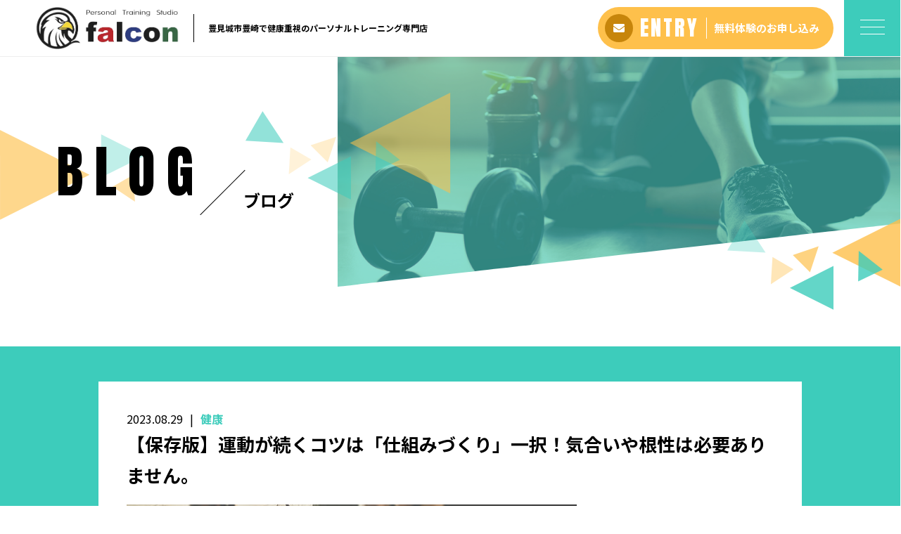

--- FILE ---
content_type: text/html; charset=UTF-8
request_url: https://falcon-training.com/2023/08/29/habit-exercise/
body_size: 12603
content:
<!DOCTYPE html>
<html dir="ltr" lang="ja">
<head>
<meta charset="UTF-8">

<meta name="viewport" content="width=device-width, initial-scale=1 ,user-scalable=0">




<meta http-equiv="content-language" content="jpn">

<meta name="format-detection" content="telephone=no">

<link rel="shortcut icon" href="https://falcon-training.com/wp-content/themes/sg076/img/favicon.png">
<link rel="stylesheet" href="https://falcon-training.com/wp-content/themes/sg076/css/reset_min.css">
<link href="https://fonts.googleapis.com/css?family=Anton" rel="stylesheet">
<link href="https://fonts.googleapis.com/css?family=Noto+Sans+JP:400,700&display=swap&subset=japanese" rel="stylesheet">
<link rel="stylesheet" href="https://use.fontawesome.com/releases/v5.6.1/css/all.css" integrity="sha384-gfdkjb5BdAXd+lj+gudLWI+BXq4IuLW5IT+brZEZsLFm++aCMlF1V92rMkPaX4PP" crossorigin="anonymous">
<link rel="stylesheet" href="https://falcon-training.com/wp-content/themes/sg076/css/modaal.min.css">
<link rel="stylesheet" href="https://falcon-training.com/wp-content/themes/sg076/css/layout.css">
<link rel="stylesheet" href="https://falcon-training.com/wp-content/themes/sg076/css/fakeLoader.css">
<link rel="stylesheet" href="https://falcon-training.com/wp-content/themes/sg076/css/animate.css">

		<!-- All in One SEO 4.5.1.1 - aioseo.com -->
		<title>【保存版】運動が続くコツは「仕組みづくり」一択！気合いや根性は必要ありません。 | falcon</title>
		<meta name="robots" content="max-image-preview:large" />
		<meta name="google-site-verification" content="N-HjOAqAvnJhQPRf5TaPi9Xip8G5FBSEkhLHasBvvv0" />
		<link rel="canonical" href="https://falcon-training.com/2023/08/29/habit-exercise/" />
		<meta name="generator" content="All in One SEO (AIOSEO) 4.5.1.1" />
		<meta property="og:locale" content="ja_JP" />
		<meta property="og:site_name" content="falcon |" />
		<meta property="og:type" content="article" />
		<meta property="og:title" content="【保存版】運動が続くコツは「仕組みづくり」一択！気合いや根性は必要ありません。 | falcon" />
		<meta property="og:url" content="https://falcon-training.com/2023/08/29/habit-exercise/" />
		<meta property="og:image" content="https://falcon-training.com/wp-content/uploads/2023/08/meghan-holmes-wy_L8W0zcpI-unsplash.jpg" />
		<meta property="og:image:secure_url" content="https://falcon-training.com/wp-content/uploads/2023/08/meghan-holmes-wy_L8W0zcpI-unsplash.jpg" />
		<meta property="og:image:width" content="640" />
		<meta property="og:image:height" content="411" />
		<meta property="article:published_time" content="2023-08-28T23:42:53+00:00" />
		<meta property="article:modified_time" content="2023-08-29T02:39:24+00:00" />
		<meta name="twitter:card" content="summary_large_image" />
		<meta name="twitter:title" content="【保存版】運動が続くコツは「仕組みづくり」一択！気合いや根性は必要ありません。 | falcon" />
		<meta name="twitter:image" content="https://falcon-training.com/wp-content/uploads/2023/08/meghan-holmes-wy_L8W0zcpI-unsplash.jpg" />
		<script type="application/ld+json" class="aioseo-schema">
			{"@context":"https:\/\/schema.org","@graph":[{"@type":"Article","@id":"https:\/\/falcon-training.com\/2023\/08\/29\/habit-exercise\/#article","name":"\u3010\u4fdd\u5b58\u7248\u3011\u904b\u52d5\u304c\u7d9a\u304f\u30b3\u30c4\u306f\u300c\u4ed5\u7d44\u307f\u3065\u304f\u308a\u300d\u4e00\u629e\uff01\u6c17\u5408\u3044\u3084\u6839\u6027\u306f\u5fc5\u8981\u3042\u308a\u307e\u305b\u3093\u3002 | falcon","headline":"\u3010\u4fdd\u5b58\u7248\u3011\u904b\u52d5\u304c\u7d9a\u304f\u30b3\u30c4\u306f\u300c\u4ed5\u7d44\u307f\u3065\u304f\u308a\u300d\u4e00\u629e\uff01\u6c17\u5408\u3044\u3084\u6839\u6027\u306f\u5fc5\u8981\u3042\u308a\u307e\u305b\u3093\u3002","author":{"@id":"https:\/\/falcon-training.com\/author\/falcon\/#author"},"publisher":{"@id":"https:\/\/falcon-training.com\/#organization"},"image":{"@type":"ImageObject","url":"https:\/\/falcon-training.com\/wp-content\/uploads\/2023\/08\/meghan-holmes-wy_L8W0zcpI-unsplash.jpg","width":640,"height":411},"datePublished":"2023-08-28T23:42:53+09:00","dateModified":"2023-08-29T02:39:24+09:00","inLanguage":"ja","mainEntityOfPage":{"@id":"https:\/\/falcon-training.com\/2023\/08\/29\/habit-exercise\/#webpage"},"isPartOf":{"@id":"https:\/\/falcon-training.com\/2023\/08\/29\/habit-exercise\/#webpage"},"articleSection":"\u5065\u5eb7"},{"@type":"BreadcrumbList","@id":"https:\/\/falcon-training.com\/2023\/08\/29\/habit-exercise\/#breadcrumblist","itemListElement":[{"@type":"ListItem","@id":"https:\/\/falcon-training.com\/#listItem","position":1,"name":"\u5bb6","item":"https:\/\/falcon-training.com\/","nextItem":"https:\/\/falcon-training.com\/2023\/#listItem"},{"@type":"ListItem","@id":"https:\/\/falcon-training.com\/2023\/#listItem","position":2,"name":"2023","item":"https:\/\/falcon-training.com\/2023\/","nextItem":"https:\/\/falcon-training.com\/2023\/08\/#listItem","previousItem":"https:\/\/falcon-training.com\/#listItem"},{"@type":"ListItem","@id":"https:\/\/falcon-training.com\/2023\/08\/#listItem","position":3,"name":"August","item":"https:\/\/falcon-training.com\/2023\/08\/","nextItem":"https:\/\/falcon-training.com\/2023\/08\/29\/#listItem","previousItem":"https:\/\/falcon-training.com\/2023\/#listItem"},{"@type":"ListItem","@id":"https:\/\/falcon-training.com\/2023\/08\/29\/#listItem","position":4,"name":"28","item":"https:\/\/falcon-training.com\/2023\/08\/29\/","nextItem":"https:\/\/falcon-training.com\/2023\/08\/29\/habit-exercise\/#listItem","previousItem":"https:\/\/falcon-training.com\/2023\/08\/#listItem"},{"@type":"ListItem","@id":"https:\/\/falcon-training.com\/2023\/08\/29\/habit-exercise\/#listItem","position":5,"name":"\u3010\u4fdd\u5b58\u7248\u3011\u904b\u52d5\u304c\u7d9a\u304f\u30b3\u30c4\u306f\u300c\u4ed5\u7d44\u307f\u3065\u304f\u308a\u300d\u4e00\u629e\uff01\u6c17\u5408\u3044\u3084\u6839\u6027\u306f\u5fc5\u8981\u3042\u308a\u307e\u305b\u3093\u3002","previousItem":"https:\/\/falcon-training.com\/2023\/08\/29\/#listItem"}]},{"@type":"Organization","@id":"https:\/\/falcon-training.com\/#organization","name":"falcon","url":"https:\/\/falcon-training.com\/"},{"@type":"Person","@id":"https:\/\/falcon-training.com\/author\/falcon\/#author","url":"https:\/\/falcon-training.com\/author\/falcon\/","name":"falcon","image":{"@type":"ImageObject","@id":"https:\/\/falcon-training.com\/2023\/08\/29\/habit-exercise\/#authorImage","url":"https:\/\/secure.gravatar.com\/avatar\/fe569af80c30dab2294cdb37dc360ba8?s=96&d=mm&r=g","width":96,"height":96,"caption":"falcon"}},{"@type":"WebPage","@id":"https:\/\/falcon-training.com\/2023\/08\/29\/habit-exercise\/#webpage","url":"https:\/\/falcon-training.com\/2023\/08\/29\/habit-exercise\/","name":"\u3010\u4fdd\u5b58\u7248\u3011\u904b\u52d5\u304c\u7d9a\u304f\u30b3\u30c4\u306f\u300c\u4ed5\u7d44\u307f\u3065\u304f\u308a\u300d\u4e00\u629e\uff01\u6c17\u5408\u3044\u3084\u6839\u6027\u306f\u5fc5\u8981\u3042\u308a\u307e\u305b\u3093\u3002 | falcon","inLanguage":"ja","isPartOf":{"@id":"https:\/\/falcon-training.com\/#website"},"breadcrumb":{"@id":"https:\/\/falcon-training.com\/2023\/08\/29\/habit-exercise\/#breadcrumblist"},"author":{"@id":"https:\/\/falcon-training.com\/author\/falcon\/#author"},"creator":{"@id":"https:\/\/falcon-training.com\/author\/falcon\/#author"},"image":{"@type":"ImageObject","url":"https:\/\/falcon-training.com\/wp-content\/uploads\/2023\/08\/meghan-holmes-wy_L8W0zcpI-unsplash.jpg","@id":"https:\/\/falcon-training.com\/2023\/08\/29\/habit-exercise\/#mainImage","width":640,"height":411},"primaryImageOfPage":{"@id":"https:\/\/falcon-training.com\/2023\/08\/29\/habit-exercise\/#mainImage"},"datePublished":"2023-08-28T23:42:53+09:00","dateModified":"2023-08-29T02:39:24+09:00"},{"@type":"WebSite","@id":"https:\/\/falcon-training.com\/#website","url":"https:\/\/falcon-training.com\/","name":"falcon","inLanguage":"ja","publisher":{"@id":"https:\/\/falcon-training.com\/#organization"}}]}
		</script>
		<!-- All in One SEO -->

<link rel='dns-prefetch' href='//static.addtoany.com' />
<link rel='stylesheet'  href='https://falcon-training.com/wp-content/plugins/instagram-feed/css/sbi-styles.min.css?ver=6.2.6'  media='all'>
<link rel='stylesheet'  href='https://falcon-training.com/wp-includes/css/dist/block-library/style.min.css?ver=6.1.9'  media='all'>
<link rel='stylesheet'  href='https://falcon-training.com/wp-includes/css/classic-themes.min.css?ver=1'  media='all'>
<style id='global-styles-inline-css' type='text/css'>
body{--wp--preset--color--black: #000000;--wp--preset--color--cyan-bluish-gray: #abb8c3;--wp--preset--color--white: #ffffff;--wp--preset--color--pale-pink: #f78da7;--wp--preset--color--vivid-red: #cf2e2e;--wp--preset--color--luminous-vivid-orange: #ff6900;--wp--preset--color--luminous-vivid-amber: #fcb900;--wp--preset--color--light-green-cyan: #7bdcb5;--wp--preset--color--vivid-green-cyan: #00d084;--wp--preset--color--pale-cyan-blue: #8ed1fc;--wp--preset--color--vivid-cyan-blue: #0693e3;--wp--preset--color--vivid-purple: #9b51e0;--wp--preset--gradient--vivid-cyan-blue-to-vivid-purple: linear-gradient(135deg,rgba(6,147,227,1) 0%,rgb(155,81,224) 100%);--wp--preset--gradient--light-green-cyan-to-vivid-green-cyan: linear-gradient(135deg,rgb(122,220,180) 0%,rgb(0,208,130) 100%);--wp--preset--gradient--luminous-vivid-amber-to-luminous-vivid-orange: linear-gradient(135deg,rgba(252,185,0,1) 0%,rgba(255,105,0,1) 100%);--wp--preset--gradient--luminous-vivid-orange-to-vivid-red: linear-gradient(135deg,rgba(255,105,0,1) 0%,rgb(207,46,46) 100%);--wp--preset--gradient--very-light-gray-to-cyan-bluish-gray: linear-gradient(135deg,rgb(238,238,238) 0%,rgb(169,184,195) 100%);--wp--preset--gradient--cool-to-warm-spectrum: linear-gradient(135deg,rgb(74,234,220) 0%,rgb(151,120,209) 20%,rgb(207,42,186) 40%,rgb(238,44,130) 60%,rgb(251,105,98) 80%,rgb(254,248,76) 100%);--wp--preset--gradient--blush-light-purple: linear-gradient(135deg,rgb(255,206,236) 0%,rgb(152,150,240) 100%);--wp--preset--gradient--blush-bordeaux: linear-gradient(135deg,rgb(254,205,165) 0%,rgb(254,45,45) 50%,rgb(107,0,62) 100%);--wp--preset--gradient--luminous-dusk: linear-gradient(135deg,rgb(255,203,112) 0%,rgb(199,81,192) 50%,rgb(65,88,208) 100%);--wp--preset--gradient--pale-ocean: linear-gradient(135deg,rgb(255,245,203) 0%,rgb(182,227,212) 50%,rgb(51,167,181) 100%);--wp--preset--gradient--electric-grass: linear-gradient(135deg,rgb(202,248,128) 0%,rgb(113,206,126) 100%);--wp--preset--gradient--midnight: linear-gradient(135deg,rgb(2,3,129) 0%,rgb(40,116,252) 100%);--wp--preset--duotone--dark-grayscale: url('#wp-duotone-dark-grayscale');--wp--preset--duotone--grayscale: url('#wp-duotone-grayscale');--wp--preset--duotone--purple-yellow: url('#wp-duotone-purple-yellow');--wp--preset--duotone--blue-red: url('#wp-duotone-blue-red');--wp--preset--duotone--midnight: url('#wp-duotone-midnight');--wp--preset--duotone--magenta-yellow: url('#wp-duotone-magenta-yellow');--wp--preset--duotone--purple-green: url('#wp-duotone-purple-green');--wp--preset--duotone--blue-orange: url('#wp-duotone-blue-orange');--wp--preset--font-size--small: 13px;--wp--preset--font-size--medium: 20px;--wp--preset--font-size--large: 36px;--wp--preset--font-size--x-large: 42px;--wp--preset--spacing--20: 0.44rem;--wp--preset--spacing--30: 0.67rem;--wp--preset--spacing--40: 1rem;--wp--preset--spacing--50: 1.5rem;--wp--preset--spacing--60: 2.25rem;--wp--preset--spacing--70: 3.38rem;--wp--preset--spacing--80: 5.06rem;}:where(.is-layout-flex){gap: 0.5em;}body .is-layout-flow > .alignleft{float: left;margin-inline-start: 0;margin-inline-end: 2em;}body .is-layout-flow > .alignright{float: right;margin-inline-start: 2em;margin-inline-end: 0;}body .is-layout-flow > .aligncenter{margin-left: auto !important;margin-right: auto !important;}body .is-layout-constrained > .alignleft{float: left;margin-inline-start: 0;margin-inline-end: 2em;}body .is-layout-constrained > .alignright{float: right;margin-inline-start: 2em;margin-inline-end: 0;}body .is-layout-constrained > .aligncenter{margin-left: auto !important;margin-right: auto !important;}body .is-layout-constrained > :where(:not(.alignleft):not(.alignright):not(.alignfull)){max-width: var(--wp--style--global--content-size);margin-left: auto !important;margin-right: auto !important;}body .is-layout-constrained > .alignwide{max-width: var(--wp--style--global--wide-size);}body .is-layout-flex{display: flex;}body .is-layout-flex{flex-wrap: wrap;align-items: center;}body .is-layout-flex > *{margin: 0;}:where(.wp-block-columns.is-layout-flex){gap: 2em;}.has-black-color{color: var(--wp--preset--color--black) !important;}.has-cyan-bluish-gray-color{color: var(--wp--preset--color--cyan-bluish-gray) !important;}.has-white-color{color: var(--wp--preset--color--white) !important;}.has-pale-pink-color{color: var(--wp--preset--color--pale-pink) !important;}.has-vivid-red-color{color: var(--wp--preset--color--vivid-red) !important;}.has-luminous-vivid-orange-color{color: var(--wp--preset--color--luminous-vivid-orange) !important;}.has-luminous-vivid-amber-color{color: var(--wp--preset--color--luminous-vivid-amber) !important;}.has-light-green-cyan-color{color: var(--wp--preset--color--light-green-cyan) !important;}.has-vivid-green-cyan-color{color: var(--wp--preset--color--vivid-green-cyan) !important;}.has-pale-cyan-blue-color{color: var(--wp--preset--color--pale-cyan-blue) !important;}.has-vivid-cyan-blue-color{color: var(--wp--preset--color--vivid-cyan-blue) !important;}.has-vivid-purple-color{color: var(--wp--preset--color--vivid-purple) !important;}.has-black-background-color{background-color: var(--wp--preset--color--black) !important;}.has-cyan-bluish-gray-background-color{background-color: var(--wp--preset--color--cyan-bluish-gray) !important;}.has-white-background-color{background-color: var(--wp--preset--color--white) !important;}.has-pale-pink-background-color{background-color: var(--wp--preset--color--pale-pink) !important;}.has-vivid-red-background-color{background-color: var(--wp--preset--color--vivid-red) !important;}.has-luminous-vivid-orange-background-color{background-color: var(--wp--preset--color--luminous-vivid-orange) !important;}.has-luminous-vivid-amber-background-color{background-color: var(--wp--preset--color--luminous-vivid-amber) !important;}.has-light-green-cyan-background-color{background-color: var(--wp--preset--color--light-green-cyan) !important;}.has-vivid-green-cyan-background-color{background-color: var(--wp--preset--color--vivid-green-cyan) !important;}.has-pale-cyan-blue-background-color{background-color: var(--wp--preset--color--pale-cyan-blue) !important;}.has-vivid-cyan-blue-background-color{background-color: var(--wp--preset--color--vivid-cyan-blue) !important;}.has-vivid-purple-background-color{background-color: var(--wp--preset--color--vivid-purple) !important;}.has-black-border-color{border-color: var(--wp--preset--color--black) !important;}.has-cyan-bluish-gray-border-color{border-color: var(--wp--preset--color--cyan-bluish-gray) !important;}.has-white-border-color{border-color: var(--wp--preset--color--white) !important;}.has-pale-pink-border-color{border-color: var(--wp--preset--color--pale-pink) !important;}.has-vivid-red-border-color{border-color: var(--wp--preset--color--vivid-red) !important;}.has-luminous-vivid-orange-border-color{border-color: var(--wp--preset--color--luminous-vivid-orange) !important;}.has-luminous-vivid-amber-border-color{border-color: var(--wp--preset--color--luminous-vivid-amber) !important;}.has-light-green-cyan-border-color{border-color: var(--wp--preset--color--light-green-cyan) !important;}.has-vivid-green-cyan-border-color{border-color: var(--wp--preset--color--vivid-green-cyan) !important;}.has-pale-cyan-blue-border-color{border-color: var(--wp--preset--color--pale-cyan-blue) !important;}.has-vivid-cyan-blue-border-color{border-color: var(--wp--preset--color--vivid-cyan-blue) !important;}.has-vivid-purple-border-color{border-color: var(--wp--preset--color--vivid-purple) !important;}.has-vivid-cyan-blue-to-vivid-purple-gradient-background{background: var(--wp--preset--gradient--vivid-cyan-blue-to-vivid-purple) !important;}.has-light-green-cyan-to-vivid-green-cyan-gradient-background{background: var(--wp--preset--gradient--light-green-cyan-to-vivid-green-cyan) !important;}.has-luminous-vivid-amber-to-luminous-vivid-orange-gradient-background{background: var(--wp--preset--gradient--luminous-vivid-amber-to-luminous-vivid-orange) !important;}.has-luminous-vivid-orange-to-vivid-red-gradient-background{background: var(--wp--preset--gradient--luminous-vivid-orange-to-vivid-red) !important;}.has-very-light-gray-to-cyan-bluish-gray-gradient-background{background: var(--wp--preset--gradient--very-light-gray-to-cyan-bluish-gray) !important;}.has-cool-to-warm-spectrum-gradient-background{background: var(--wp--preset--gradient--cool-to-warm-spectrum) !important;}.has-blush-light-purple-gradient-background{background: var(--wp--preset--gradient--blush-light-purple) !important;}.has-blush-bordeaux-gradient-background{background: var(--wp--preset--gradient--blush-bordeaux) !important;}.has-luminous-dusk-gradient-background{background: var(--wp--preset--gradient--luminous-dusk) !important;}.has-pale-ocean-gradient-background{background: var(--wp--preset--gradient--pale-ocean) !important;}.has-electric-grass-gradient-background{background: var(--wp--preset--gradient--electric-grass) !important;}.has-midnight-gradient-background{background: var(--wp--preset--gradient--midnight) !important;}.has-small-font-size{font-size: var(--wp--preset--font-size--small) !important;}.has-medium-font-size{font-size: var(--wp--preset--font-size--medium) !important;}.has-large-font-size{font-size: var(--wp--preset--font-size--large) !important;}.has-x-large-font-size{font-size: var(--wp--preset--font-size--x-large) !important;}
.wp-block-navigation a:where(:not(.wp-element-button)){color: inherit;}
:where(.wp-block-columns.is-layout-flex){gap: 2em;}
.wp-block-pullquote{font-size: 1.5em;line-height: 1.6;}
</style>
<link rel='stylesheet'  href='https://falcon-training.com/wp-content/plugins/add-to-any/addtoany.min.css?ver=1.16'  media='all'>
<script src='https://falcon-training.com/wp-includes/js/jquery/jquery.min.js?ver=3.6.1' id='jquery-core-js'></script>
<script src='https://falcon-training.com/wp-includes/js/jquery/jquery-migrate.min.js?ver=3.3.2' id='jquery-migrate-js'></script>
<script id='addtoany-core-js-before'>
window.a2a_config=window.a2a_config||{};a2a_config.callbacks=[];a2a_config.overlays=[];a2a_config.templates={};a2a_localize = {
	Share: "共有",
	Save: "ブックマーク",
	Subscribe: "購読",
	Email: "メール",
	Bookmark: "ブックマーク",
	ShowAll: "すべて表示する",
	ShowLess: "小さく表示する",
	FindServices: "サービスを探す",
	FindAnyServiceToAddTo: "追加するサービスを今すぐ探す",
	PoweredBy: "Powered by",
	ShareViaEmail: "メールでシェアする",
	SubscribeViaEmail: "メールで購読する",
	BookmarkInYourBrowser: "ブラウザにブックマーク",
	BookmarkInstructions: "このページをブックマークするには、 Ctrl+D または \u2318+D を押下。",
	AddToYourFavorites: "お気に入りに追加",
	SendFromWebOrProgram: "任意のメールアドレスまたはメールプログラムから送信",
	EmailProgram: "メールプログラム",
	More: "詳細&#8230;",
	ThanksForSharing: "共有ありがとうございます !",
	ThanksForFollowing: "フォローありがとうございます !"
};
</script>
<script async src='https://static.addtoany.com/menu/page.js' id='addtoany-core-js'></script>
<script async src='https://falcon-training.com/wp-content/plugins/add-to-any/addtoany.min.js?ver=1.1' id='addtoany-jquery-js'></script>
<link rel="https://api.w.org/" href="https://falcon-training.com/wp-json/" /><link rel="alternate" type="application/json" href="https://falcon-training.com/wp-json/wp/v2/posts/3120" /><link rel="alternate" type="application/json+oembed" href="https://falcon-training.com/wp-json/oembed/1.0/embed?url=https%3A%2F%2Ffalcon-training.com%2F2023%2F08%2F29%2Fhabit-exercise%2F" />
<link rel="alternate" type="text/xml+oembed" href="https://falcon-training.com/wp-json/oembed/1.0/embed?url=https%3A%2F%2Ffalcon-training.com%2F2023%2F08%2F29%2Fhabit-exercise%2F&#038;format=xml" />
<!-- Google tag (gtag.js) -->
<script async src="https://www.googletagmanager.com/gtag/js?id=G-D43K0347ME"></script>
<script>
  window.dataLayer = window.dataLayer || [];
  function gtag(){dataLayer.push(arguments);}
  gtag('js', new Date());

  gtag('config', 'G-D43K0347ME');
  gtag('config', 'UA-202045713-17');
</script>
</head>
<body id="pgTop" class="post-template-default single single-post postid-3120 single-format-standard pages">
<div id="fakeloader" class="fakeloader"></div>
<script src="https://falcon-training.com/wp-content/themes/sg076/js/fakeLoader.min.js"></script>
<script> // ローディング処理
	jQuery('#fakeloader').fakeLoader({
		timeToHide: 600,
		spinner: 'spinner2',
		bgColor: '#3dccbb',
	});
</script>
<header class="siteHeader">

	<div class="siteHeaderInner page">
		<div class="logoWrap">
			<p class="logo">
			<a href="https://falcon-training.com/"><img src="https://falcon-training.com/wp-content/themes/sg076/img/logo.png" alt="falcon" height="60"></a>
			</p>
						<p class="headline">豊見城市豊崎で健康重視のパーソナルトレーニング専門店</p>
					</div>

		<p class="entryBtn"><a href="https://falcon-training.com/contact/"><span class="bgCircle"><i class="fas fa-envelope"></i></span><span class="en">ENTRY</span><span class="txt">無料体験のお申し込み</span></a></p>

		<p class="hum"><a href="#hum" class="inline"><span class="hamburger-box"><span class="hamburger-inner"></span></span></a></p>
		
		<div id="hum">
			<p><a class="closeBT"><span class="hamburger-box"><span class="hamburger-inner"></span></span></a></p>
			<ul class="humNavi">
<li class="navHome"><a href="https://falcon-training.com"><span class="en">HOME</span>ホーム</a></li>
<li><a href="https://falcon-training.com/about/"><span class="en">ABOUT</span>施設＆スタッフ</a></li><li><a href="https://falcon-training.com/price/"><span class="en">PRICE</span>料金プラン</a></li><li><a href="https://falcon-training.com/voice/"><span class="en">VOICE</span>お客様の声</a></li><li><a href="https://falcon-training.com/faq/"><span class="en">FAQ</span>よくある質問</a></li><li><a href="https://falcon-training.com/access/"><span class="en">ACCESS</span>アクセス</a></li><li><a href="https://falcon-training.com/blog/"><span class="en">BLOG</span>ブログ</a></li><li><a href="https://falcon-training.com/contact/"><span class="en">CONTACT</span>お問い合わせ</a></li><li class="navPrivacy none"><a href="https://falcon-training.com/privacy/"><span class="en">PRIVACY POLICY</span>プライバシーポリシー</a></li>			</ul>
		</div>
	
	</div>

</header><!--siteHeader-->

<section class="mainVisual">
	<h1 class="pageTtl"><span class="en">BLOG</span><span class="jp">ブログ</span></h1>
	<div class="tiltImg">
		<picture>
			<source srcset="https://falcon-training.com/wp-content/uploads/2021/07/mv_blog-2.jpg" media="(min-width: 768px)">
			<img class="reImg" src="https://falcon-training.com/wp-content/uploads/2021/07/mv_blog_sp-1.jpg" alt="" >
		</picture>
<div class="svgWrap">
	<svg class="dia" xmlns="http://www.w3.org/2000/svg" xmlns:xlink="http://www.w3.org/1999/xlink" viewBox="0 0 3200 562">
		<path class="path" d="M3205,950H-5l2-392h3208V950z" data-to="M3205,950H-5l2-392l3208-362V950z" fill="#ffffff"/>
	</svg>
</div>
	</div>
<!--leftBG-->
<div class="leftBg">
	<div class="svgWrapTri">
		<svg class="leftBgSVG" data-name="leftBg" xmlns="http://www.w3.org/2000/svg" viewBox="0 0 516 322" xml:space="preserve">
			<path data-name="triangle01" class="triangle01" d="M320.5,160.6L0.2,321.2L0,0L320.5,160.6z" fill="#fec04b" fill-opacity="0.8" />
			<path data-name="triangle02" class="triangle02" d="M516,93l-154,77V16L516,93z" fill="#3dccbb" fill-opacity="0.4"/>
			<path data-name="triangle03" class="triangle03" d="M477.2,160.4l5.8,96l-80.2-53L477.2,160.4z" fill="#fec04b" fill-opacity="0.7"/>
		</svg>
	</div>
</div>
<!--//leftBg--><!--centerBG-->
<div class="centerBg">
	<div class="svgWrapTri">
		<svg class="centerBgSVG" data-name="centerBg" xmlns="http://www.w3.org/2000/svg" viewBox="0 0 728 380" xml:space="preserve">
			<path data-name="triC01" class="triC01" d="M372,179l357-179V358Z" fill="#fec04b" fill-opacity="0.56" transform="translate(-0.719)"/>
			<path data-name="triC02" class="triC02" d="M136.178,178.9L0.731,170.919,61.545,65.587Z" fill="#3dccbb" fill-opacity="0.56" transform="translate(-0.719)"/>
			<path data-name="triC03" class="triC03" d="M222,303l154-77V380Z" fill="#3dccbb" fill-opacity="0.56" transform="translate(-0.719)"/>
			<path data-name="triC04" class="triC04" d="M465.4,172.645l84.551,66.115-86.711,41.195Z" fill="#3dccbb" fill-opacity="0.49" transform="translate(-0.719)"/>
			<path data-name="triC05" class="triC05" d="M323.593,156.572l-30.406,91.217-60.811-60.811Z" fill="#fec04b" fill-opacity="0.28" transform="translate(-0.719)"/>
			<path data-name="triC06" class="triC06" d="M154.756,290.239l5.761-95.979,74.478,43Z" fill="#fec04b" fill-opacity="0.21" transform="translate(-0.719)"/>
		</svg>
	</div>
</div>
<!--//centerBG-->
<!--RightBG-->
<div class="rightBg">
	<div class="svgWrapTri">
		<svg class="rightBgSVG" data-name="rightBg" xmlns="http://www.w3.org/2000/svg" viewBox="0 0 614 322" xml:space="preserve">
			<path data-name="triangle04" class="triangle04" d="M371.3,120.5L613.8,0v241L371.3,120.5z" fill="#fec04b" style="opacity:0.8"/>
			<path data-name="triangle05" class="triangle05" d="M464.7,114.1l84.6,66.1l-86.7,41.2L464.7,114.1z" fill="#3dccbb" style="opacity:0.8"/>
			<path data-name="triangle06" class="triangle06" d="M221.3,244.5l154-77v154L221.3,244.5z" fill="#3dccbb" style="opacity:0.8"/>
			<path data-name="triangle07" class="triangle07" d="M322.9,98.1l-30.4,91.2l-60.8-60.8L322.9,98.1z" fill="#fec04b" style="opacity:0.7"/>
			<path data-name="triangle08" class="triangle08" d="M154,231.7l5.8-96l74.5,43L154,231.7z" fill="#fec04b" style="opacity:0.4"/>
			<path data-name="triangle09" class="triangle09" d="M135.4,120.4L0,112.4L60.8,7.1L135.4,120.4z" fill="#3dccbb" style="opacity:0.3"/>
		</svg>
	</div>
</div>
<!--//RightBG-->
</section><!--mainVisual-->

<main id="cnt" class="blogCnt">
<section class="cntWrap blog">
	<div class="tiltBox">
		<div class="inner mw1000">
			<div class="blogInner">
	
				
				
				<article>
					<div class="headingWrap">
						<p class="meta"><time class="enC">2023.08.29</time><span class="category"><a href="https://falcon-training.com/category/%e5%81%a5%e5%ba%b7">健康</a></span></p>
						<h1 class="singleTtl">【保存版】運動が続くコツは「仕組みづくり」一択！気合いや根性は必要ありません。</h1>
					</div>
					<p class="image"><img width="640" height="411" src="https://falcon-training.com/wp-content/uploads/2023/08/meghan-holmes-wy_L8W0zcpI-unsplash.jpg" class="attachment- size- wp-post-image" alt="" decoding="async" srcset="https://falcon-training.com/wp-content/uploads/2023/08/meghan-holmes-wy_L8W0zcpI-unsplash.jpg 640w, https://falcon-training.com/wp-content/uploads/2023/08/meghan-holmes-wy_L8W0zcpI-unsplash-300x193.jpg 300w" sizes="(max-width: 640px) 100vw, 640px" /></p>
					<div class="singleContent">
						<p>フットネスクラブの継続率は半年で約３０%、一年で約４%と言われてます。つまり７０%の人が半年以内に運動をやめて、９０%以上の人が一年続きません。なぜここまで運動が続かないのでしょうか？間違ってはいけないのは、続かない原因は「気合い」「根性」ではないということ！ではどこに問題があるのか？運動が続かない人は必見の内容です！</p>
					</div>

					<style>
.tableTtl {
	font-size:18px;
	font-weight:bold;
	margin-bottom:1em;
	margin-top:3em;
}

.tableContents {
	padding:15px;
	background:#eee;
	margin-bottom:30px;
}

.tableContents li {
	margin-bottom:15px;
}

.tableContents li:last-child {
	margin-bottom:0;
}

.tableContents li a {
	text-decoration:underline;
	font-size:16px;
	font-weight:bold;
}

.tableContents li a:hover {
	text-decoration:none;
}

.seoTtl01 {
	font-size:20px;
	border-bottom:1px solid #ccc;
	margin-bottom:1em;
	margin-top:3em;
	font-weight:bold;
	text-align:left;
	line-height:1.4  !important;
}

.seoTtl02 {
	padding:10px;
	background:#eee;
	margin-bottom:1em;
	font-weight:bold;
	margin-top:1.5em;
	text-align:left;
}

.seoTtl01 + .seoTtl02 {
	margin-top:0.5em !important;
}

.seoImg {
	margin-bottom:1em;
	max-width:100%;
	height:auto;
}

.seoLinks {
	margin-top:0.5em;
	margin-bottom:2em;
}

.seoLinks a {
	text-decoration:underline;
}

.seoLinks a:hover {
	text-decoration:none;
	font-weight:bold;
}

.seoText {
	word-break: normal;
	word-wrap: break-word;
	line-height:2;
	font-size:16px;
	margin-bottom:1.5em;
	text-align:left;
}

.seoBlockH3 {
	padding-left:2.5em;
}

.tableContents .seoBlockH3 a {
	font-weight:normal !important;
}

#seoAnchor {
	padding-top:100px;
	margin-top:-100px;
}

@media screen and (max-width: 770px) {
	.tableTtl {
	font-size:16px;
	}
	
	.tableContents li a {
	font-size:13px;
	font-weight:bold;
	}

	.seoTtl01 {
	font-size:16px;
	}
	
	.seoText {
	word-break: normal;
	word-wrap: break-word;
	line-height:2;
	font-size:14px;
}

	.seoBlockH3 {
	padding-left:0.5em;
	}
	
	.tableContents .seoBlockH3 a {
		font-weight:normal;
	}
}
</style>

<p class="tableTtl">目次</p>
<ul class="tableContents">


<li>○&nbsp;&nbsp;<a href="#h_1">「めんどくさい」をいかに減らすか</a></li>






<li>○&nbsp;&nbsp;<a href="#h_2">パーソナルトレーニングはなぜ続くか？</a></li>






<li>○&nbsp;&nbsp;<a href="#h_3">運動だけに集中できる環境をつくる</a></li>






<li>○&nbsp;&nbsp;<a href="#h_4">モチベーションは一人では保てない</a></li>






<li>○&nbsp;&nbsp;<a href="#h_5">まとめ</a></li>




</ul>




<h2 class="seoTtl01 seoAnchor" id="h_1">「めんどくさい」をいかに減らすか</h2>


<p class="seoText">「体を動かすと健康に良いのはわかったけど、習慣化できない」「三日坊主で終わってしまう」このような悩みを抱えるお客様は非常に多いです。運動が続かないのは気合いや根性よりも「仕組み」に問題があることがほとんどです。「仕組み」を言い換えれば「めんどくさい作業をいかに減らすか」とも言えます。ジムに行く時間の確保、着替え、移動時間。ジムに行ってからも運動メニューを自分で決めて、重さや回数も決めて、セット数も決める。さらには道具のセッティングから片付けも自分で行う。わからないところは一つずつYoutubeで確認しながら行う。これらのちょっとした作業がすべて「めんどくさい」につながります。このちょっとした「めんどくさい」がストレスになり、結果的に運動が続かなくなります。<br />
</p>









<h2 class="seoTtl01 seoAnchor" id="h_2">パーソナルトレーニングはなぜ続くか？</h2>

<p><img src="https://falcon-training.com/wp-content/uploads/2021/09/ryan-snaadt-rfEM2vlm6ak-unsplash-1.jpg" alt="" class="seoImg"></p>

<p class="seoText">フィットネスクラブが一年継続する人は約4%と述べましたが、falconの一年継続率は90%、3年間の継続率も72%とかなり高い数値になります。なぜこれほど継続率が高いのか？「健康意識の高いお客様がご来店していただいている」ということは大前提として、パーソナルトレーニングは「めんどくさい」が圧倒的に少ないからです。お客様はジムにご来店さえしてくれれば、面倒なメニュー作成、道具のセッティング、フォームのチェック、体の状態の確認、安全の確保。すべてパーソナルトレーナーが行います。つまり「運動だけに集中」できます。自分で回数を数えたりタイムを測ったり、重量のこまめなセッティングをしたり、運動後の片付け、など全部パーソナルトレーナーに任せれば良いのです。だから運動だけに気持ちよく集中できる。運動を続けるには「面倒を減らすこと」が最重要と言えます。</p>









<h2 class="seoTtl01 seoAnchor" id="h_3">運動だけに集中できる環境をつくる</h2>

<p><img src="https://falcon-training.com/wp-content/uploads/2022/05/sule-makaroglu-r3C6ghRxDxc-unsplash.jpg" alt="" class="seoImg"></p>

<p class="seoText">もちろんパーソナルトレーニングでなくても、手間や面倒を減らす工夫はできます。例えば自宅で運動するなら、あらかじめ「運動する場所」「運動する時間」「運動に集中できる環境」を決めてしまう。自宅で運動が続かない人の多くは「そもそも運動するスペースがない」「運動する時間も決まってない」「テレビはつけっぱなし」など、運動が続かない要因がたくさんあります。ここを事前に排除してしまう必要があります。ジム通いを続けたい人も「移動の手間がない自宅近くのジムにする」「メニューを定期的にインストラクターさんに作成してもらう」「その日にやる運動を事前に決めておく」など、なるべく面倒を排除した状態で運動に取り組みたいですね。</p>



<p class="seoLinks"><a href="https://falcon-training.com/2023/06/08/training-habit/" >30代からは筋トレがマストな理由</a></p>









<h2 class="seoTtl01 seoAnchor" id="h_4">モチベーションは一人では保てない</h2>


<p class="seoText">「運動を継続するには、手間や面倒を排除することが必要」と述べました。しかし、それでも運動が続かない人はいます。「モチベーション」の問題です。きついトレーニングは一人でできない、正しいやり方でできているどうか不安、そもそも効果が出ているのかどうか。一人でやっていると様々な不安がよぎります。「友人や同僚とトレーニングする」というのもモチベーション維持の一つの方法ですが、これも実は長続きしません。体力差にそもそも違いがあったり、予定を合わせる手間があったり、そもそも運動する目的自体が違っていたり。手前味噌ですが、モチベーション維持はやはりトレーナーやコーチをつけることが一番効率的です。<br />
</p>









<h2 class="seoTtl01 seoAnchor" id="h_5">まとめ</h2>

<p><img src="https://falcon-training.com/wp-content/uploads/2021/08/core-strength-fitness-1-e1634607954506.jpg" alt="" class="seoImg"></p>

<p class="seoText">falconもジムOPENして９年目になりますが、断言できるのは「運動が嫌いな人はいない」ということ。勝ち負けや能力差が出る「体育」「スポーツ」嫌いな人はたしかにいます。けれども「体を動かすこと」が嫌いな人はいません。全身がほぐれる感覚、汗を流す気持ちよさ、運動後の達成感。なによりも自分の体が変わることで「自信」がつきます。そんな運動に気持ちよく取り組むには「運動前、運動中、運動後の手間を減らすこと」。運動に集中できる仕組みや環境づくりにぜひこだわってください！そうすることで運動をストレスなく継続することができるようになります！<br />
<br />
こちらの記事もぜひご覧ください　↓<br />
</p>



<p class="seoLinks"><a href="https://falcon-training.com/2023/06/08/training-habit/" >忙しいのに運動が続く人達のコツ</a></p>










					<div class="snsWrap mb50">
						<h3 class="ttlF"><span class="en">SHARE</span><span class="jp">シェアする</span></h3>
						<div class="addtoany_shortcode"><div class="a2a_kit a2a_kit_size_32 addtoany_list" data-a2a-url="https://falcon-training.com/2023/08/29/habit-exercise/" data-a2a-title="【保存版】運動が続くコツは「仕組みづくり」一択！気合いや根性は必要ありません。"><a class="a2a_button_facebook" href="https://www.addtoany.com/add_to/facebook?linkurl=https%3A%2F%2Ffalcon-training.com%2F2023%2F08%2F29%2Fhabit-exercise%2F&amp;linkname=%E3%80%90%E4%BF%9D%E5%AD%98%E7%89%88%E3%80%91%E9%81%8B%E5%8B%95%E3%81%8C%E7%B6%9A%E3%81%8F%E3%82%B3%E3%83%84%E3%81%AF%E3%80%8C%E4%BB%95%E7%B5%84%E3%81%BF%E3%81%A5%E3%81%8F%E3%82%8A%E3%80%8D%E4%B8%80%E6%8A%9E%EF%BC%81%E6%B0%97%E5%90%88%E3%81%84%E3%82%84%E6%A0%B9%E6%80%A7%E3%81%AF%E5%BF%85%E8%A6%81%E3%81%82%E3%82%8A%E3%81%BE%E3%81%9B%E3%82%93%E3%80%82" title="Facebook" rel="nofollow noopener" target="_blank"></a><a class="a2a_button_twitter" href="https://www.addtoany.com/add_to/twitter?linkurl=https%3A%2F%2Ffalcon-training.com%2F2023%2F08%2F29%2Fhabit-exercise%2F&amp;linkname=%E3%80%90%E4%BF%9D%E5%AD%98%E7%89%88%E3%80%91%E9%81%8B%E5%8B%95%E3%81%8C%E7%B6%9A%E3%81%8F%E3%82%B3%E3%83%84%E3%81%AF%E3%80%8C%E4%BB%95%E7%B5%84%E3%81%BF%E3%81%A5%E3%81%8F%E3%82%8A%E3%80%8D%E4%B8%80%E6%8A%9E%EF%BC%81%E6%B0%97%E5%90%88%E3%81%84%E3%82%84%E6%A0%B9%E6%80%A7%E3%81%AF%E5%BF%85%E8%A6%81%E3%81%82%E3%82%8A%E3%81%BE%E3%81%9B%E3%82%93%E3%80%82" title="Twitter" rel="nofollow noopener" target="_blank"></a><a class="a2a_button_line" href="https://www.addtoany.com/add_to/line?linkurl=https%3A%2F%2Ffalcon-training.com%2F2023%2F08%2F29%2Fhabit-exercise%2F&amp;linkname=%E3%80%90%E4%BF%9D%E5%AD%98%E7%89%88%E3%80%91%E9%81%8B%E5%8B%95%E3%81%8C%E7%B6%9A%E3%81%8F%E3%82%B3%E3%83%84%E3%81%AF%E3%80%8C%E4%BB%95%E7%B5%84%E3%81%BF%E3%81%A5%E3%81%8F%E3%82%8A%E3%80%8D%E4%B8%80%E6%8A%9E%EF%BC%81%E6%B0%97%E5%90%88%E3%81%84%E3%82%84%E6%A0%B9%E6%80%A7%E3%81%AF%E5%BF%85%E8%A6%81%E3%81%82%E3%82%8A%E3%81%BE%E3%81%9B%E3%82%93%E3%80%82" title="Line" rel="nofollow noopener" target="_blank"></a><a class="a2a_button_copy_link" href="https://www.addtoany.com/add_to/copy_link?linkurl=https%3A%2F%2Ffalcon-training.com%2F2023%2F08%2F29%2Fhabit-exercise%2F&amp;linkname=%E3%80%90%E4%BF%9D%E5%AD%98%E7%89%88%E3%80%91%E9%81%8B%E5%8B%95%E3%81%8C%E7%B6%9A%E3%81%8F%E3%82%B3%E3%83%84%E3%81%AF%E3%80%8C%E4%BB%95%E7%B5%84%E3%81%BF%E3%81%A5%E3%81%8F%E3%82%8A%E3%80%8D%E4%B8%80%E6%8A%9E%EF%BC%81%E6%B0%97%E5%90%88%E3%81%84%E3%82%84%E6%A0%B9%E6%80%A7%E3%81%AF%E5%BF%85%E8%A6%81%E3%81%82%E3%82%8A%E3%81%BE%E3%81%9B%E3%82%93%E3%80%82" title="Copy Link" rel="nofollow noopener" target="_blank"></a><a class="a2a_dd addtoany_share_save addtoany_share" href="https://www.addtoany.com/share"></a></div></div>					</div>
					<p class="alingC"><a href="https://falcon-training.com/blog/" class="btnA ma">ブログ一覧<i></i></a></p>

				</article>

				<aside class="subWrap">
	<dl class="categoryDl">
		<dt class="subTtlC"><span class="en">CATEGORY</span><span class="jp">カテゴリ</span></dt>
		<dd>
			<ul>
			<li><a href="https://falcon-training.com/category/%e7%be%8e%e5%ae%b9/">お知らせ</a></li><li><a href="https://falcon-training.com/category/%e3%83%80%e3%82%a4%e3%82%a8%e3%83%83%e3%83%88/">ダイエット、美容</a></li><li><a href="https://falcon-training.com/category/blog/">ブログ</a></li><li><a href="https://falcon-training.com/category/%e5%81%a5%e5%ba%b7/">健康</a></li><li><a href="https://falcon-training.com/category/%e5%88%9d%e5%bf%83%e8%80%85%e5%90%91%e3%81%91/">初心者向け</a></li>			</ul>
		</dd>
	</dl>
		<dl>
		<dt class="subTtlC"><span class="en">LATEST</span><span class="jp">最新記事</span></dt>
		<dd>
			<ul class="latest">
						<li>
				<a href="https://falcon-training.com/2025/02/03/%e3%81%8a%e3%81%8b%e3%81%92%e3%81%95%e3%81%be%e3%81%a710%e5%91%a8%e5%b9%b4/">
				<time class="bold">2025.02.03</time>
				おかげさまで10周年				</a>
			</li>
						<li>
				<a href="https://falcon-training.com/2024/10/08/30%e4%bb%a3%e3%81%8b%e3%82%89%e7%96%b2%e3%82%8c%e3%82%84%e3%81%99%e3%81%8f%e3%81%aa%e3%82%8b%e5%8e%9f%e5%9b%a0%e3%81%af%e3%80%87%e3%80%87/">
				<time class="bold">2024.10.08</time>
				30代から疲れやすくなる原因は〇〇				</a>
			</li>
						<li>
				<a href="https://falcon-training.com/2024/05/08/for-women-in-their-40s/">
				<time class="bold">2024.05.08</time>
				40代女性の体型が崩れやすい原因				</a>
			</li>
						<li>
				<a href="https://falcon-training.com/2023/12/16/%e5%b9%b4%e6%9c%ab%e5%b9%b4%e5%a7%8b%e3%81%ae%e5%96%b6%e6%a5%ad%e6%a1%88%e5%86%85/">
				<time class="bold">2023.12.16</time>
				年末年始の営業案内				</a>
			</li>
						<li>
				<a href="https://falcon-training.com/2023/12/01/2023-winter-campaign/">
				<time class="bold">2023.12.01</time>
				年内最後のキャンペーン情報！！				</a>
			</li>
						</ul>
		</dd>
	</dl>
</aside>
			</div><!--blogInner-->
		</div>
<div class="svgWrap">
	<svg class="dia" xmlns="http://www.w3.org/2000/svg" xmlns:xlink="http://www.w3.org/1999/xlink" viewBox="0 0 3200 562">
		<path class="path" d="M3205,950H-5l2-392h3208V950z" data-to="M3205,950H-5l2-392l3208-362V950z" fill="#ffffff"/>
	</svg>
</div>
	</div>
	<!--RightBG-->
<div class="rightBg">
	<div class="svgWrapTri">
		<svg class="rightBgSVG" data-name="rightBg" xmlns="http://www.w3.org/2000/svg" viewBox="0 0 614 322" xml:space="preserve">
			<path data-name="triangle04" class="triangle04" d="M371.3,120.5L613.8,0v241L371.3,120.5z" fill="#fec04b" style="opacity:0.8"/>
			<path data-name="triangle05" class="triangle05" d="M464.7,114.1l84.6,66.1l-86.7,41.2L464.7,114.1z" fill="#3dccbb" style="opacity:0.8"/>
			<path data-name="triangle06" class="triangle06" d="M221.3,244.5l154-77v154L221.3,244.5z" fill="#3dccbb" style="opacity:0.8"/>
			<path data-name="triangle07" class="triangle07" d="M322.9,98.1l-30.4,91.2l-60.8-60.8L322.9,98.1z" fill="#fec04b" style="opacity:0.7"/>
			<path data-name="triangle08" class="triangle08" d="M154,231.7l5.8-96l74.5,43L154,231.7z" fill="#fec04b" style="opacity:0.4"/>
			<path data-name="triangle09" class="triangle09" d="M135.4,120.4L0,112.4L60.8,7.1L135.4,120.4z" fill="#3dccbb" style="opacity:0.3"/>
		</svg>
	</div>
</div>
<!--//RightBG-->
</section>

<div class="bread">
<p><a href="https://falcon-training.com">ホーム </a> &gt; <a href="https://falcon-training.com/blog">ブログ</a> &gt; 【保存版】運動が続くコツは「仕組みづくり」一択！気合いや根性は必要ありません。</p>
</div><!--bread-->
</main>


<p id="topBtn"><a href="#pgTop"><i class="fas fa-angle-up"></i></a></p>
<footer id="footer">
  <p class="footLogo"><img src="https://falcon-training.com/wp-content/themes/sg076/img/foot_logo.png" width="238"></p>
    <address>〒901-0145<br />
沖縄県那覇市高良3-10-1 善マンション1F<br />
9:00~22:00（最終受付21:00）<br />
※豊見城市からも通い易い立地です。</address>
    
    <div class="footBtnWrap">
    <h2 class="subTtlD">体験トレーニングの<br class="sp">ご予約・お問い合わせ</h2>
    <p>ご予約はお問い合わせフォームより<br class="sp">お問い合わせください</p>
    <ul class="footBtn">
            <li class="contact">
      <h3>メールでのお問い合わせ</h3>
      <span class="wrap"><a href="https://falcon-training.com/contact/" class="btnA"><i class="fas fa-lg fa-envelope"></i><span class="jp">お問い合わせ</span></a></span>
      </li>
        </ul>
  </div>
  
  <div class="infoWrap">
  <ul class="footNav">
  <li class="navHome"><a href="https://falcon-training.com"><span class="en">HOME</span>ホーム</a></li>
<li><a href="https://falcon-training.com/about/"><span class="en">ABOUT</span>施設＆スタッフ</a></li><li><a href="https://falcon-training.com/price/"><span class="en">PRICE</span>料金プラン</a></li><li><a href="https://falcon-training.com/voice/"><span class="en">VOICE</span>お客様の声</a></li><li><a href="https://falcon-training.com/faq/"><span class="en">FAQ</span>よくある質問</a></li><li><a href="https://falcon-training.com/access/"><span class="en">ACCESS</span>アクセス</a></li><li><a href="https://falcon-training.com/blog/"><span class="en">BLOG</span>ブログ</a></li><li><a href="https://falcon-training.com/contact/"><span class="en">CONTACT</span>お問い合わせ</a></li><li class="navPrivacy none"><a href="https://falcon-training.com/privacy/"><span class="en">PRIVACY POLICY</span>プライバシーポリシー</a></li>  </ul>
  </div><!--infoWrap-->

  <div class="social">
    <p><a href="https://www.instagram.com/falcon_personal_gym/" class="bgCircle" target="_blank" rel="nofollow noopener"><i class="fab fa-instagram"></i></a></p>        <p><a href="https://www.facebook.com/personal.falcon" class="bgCircle" target="_blank" rel="nofollow noopener"><i class="fab fa-facebook"></i></a></p>          </div>

  <small class="copy">&copy; 2021 falcon</small>
</footer>
<!-- Instagram Feed JS -->
<script type="text/javascript">
var sbiajaxurl = "https://falcon-training.com/wp-admin/admin-ajax.php";
</script>
<script type="text/javascript">
<!--
	var path = 'https://falcon-training.com/wp-content/themes/sg076';
-->
</script>
<script src="https://falcon-training.com/wp-content/themes/sg076/js/wow.min.js"></script>
<script>
wow = new WOW(
    {
    boxClass: 'wow', // default
    animateClass: 'animated', // default
    offset:0// アニメーションをスタートさせる距離
    }
  );
  wow.init();
</script>
<script>$ = jQuery;</script>
<script src="https://falcon-training.com/wp-content/themes/sg076/js/smooth-scroll.js"></script>
<script src="https://falcon-training.com/wp-content/themes/sg076/js/modaal.min.js"></script>
<script src="https://falcon-training.com/wp-content/themes/sg076/js/jquery.matchHeight.js"></script>
<script src="https://falcon-training.com/wp-content/themes/sg076/js/picturefill.min.js"></script>
<script src="https://falcon-training.com/wp-content/themes/sg076/js/snap.svg-min.js"></script>
<script src="https://falcon-training.com/wp-content/themes/sg076/js/main.js"></script>
</body>
</html>


--- FILE ---
content_type: text/css
request_url: https://falcon-training.com/wp-content/themes/sg076/css/layout.css
body_size: 12444
content:
@charset "UTF-8";

/*使用カラー
#3dccbb;
#097c70
#fec04b
#c7850b
#454545;
rgba(28, 28, 28, 0.9);
rgba(61, 204, 187, 1)
*/

/*common*/
* {
	box-sizing: border-box;
}
body {
	font-family: "Noto Sans JP", "游ゴシック体", "Yu Gothic", YuGothic, "ヒラギノ角ゴシック Pro", "Hiragino Kaku Gothic Pro", 'メイリオ', Meiryo, Osaka, "ＭＳ Ｐゴシック", "MS PGothic", sans-serif;
	-webkit-font-smoothing: antialiased;
	-moz-osx-font-smoothing: grayscale;
	font-size: 1.6rem;
	line-break: normal;
	line-height: 1.7;
	color: #000000;
	width: 100%;
	padding-top: 80px;
	overflow-x: hidden;
	min-width: 1000px;
}
.en {
	font-family: 'Anton', "Noto Sans JP", "游ゴシック体", "Yu Gothic", YuGothic, "ヒラギノ角ゴシック Pro", "Hiragino Kaku Gothic Pro", 'メイリオ', Meiryo, Osaka, "ＭＳ Ｐゴシック", "MS PGothic", sans-serif;
	word-break: break-all;
	letter-spacing: 0.1em;
	font-weight: 400;
}
a {
	text-decoration: none;
	color: #000000;
}
.links {
	text-decoration: underline;
}

.single strong {
		font-weight:bold;
background: -moz-linear-gradient(transparent 50%, #ffcd59 50% );
background: -webkit-linear-gradient(transparent 50%, #ffcd59 50% );
background: -webkit-gradient(linear, 0 0, 0 100%, color-stop(0.5, transparent), color-stop(0.5, #ffcd59));
background: -o-linear-gradient(transparent 50%, #ffcd59 50% );
background: linear-gradient(transparent 50%, #ffcd59 50% ) ;
}


@media screen and (min-width: 769px) {
	.links:hover {
		text-decoration: none;
	}
}
.bold {
	font-weight: bold;
}
img {
	vertical-align: top;
}
.imgWrap .wp-post-image,
.reImg {
	width: 100%;
	height: auto;
}
.wp-post-image,
.reImg02 {
	max-width: 100%;
	height: auto;
}
@media screen and (min-width: 769px) {
	a:hover img {
		opacity: 0.7;
	}
}
.modP {
	margin-bottom: 1em;
}
.modP:last-child {
	margin-bottom: 0;
}
.contentNotice {
	font-size: 13px;
	font-size: 1.3rem;
}
.contentText strong,
.contentNotice strong {
	font-weight: bold;
}
.contentText i,
.contentNotice i {
	font-style: italic;
}
.contentText p,
.contentNotice p {
	margin-bottom: 1em;
}
.contentText p:last-child,
.contentNotice p:last-child {
	margin-bottom: 0;
}
.contentText + .btnA {
	margin-top: 1em;
}

/*header*/
.siteHeader {
	position: fixed;
	top: 0;
	left: 0;
	width: 100%;
	height: 81px;
	z-index: 99;
	background-color: #ffffff;
	border-bottom: 1px solid #eeeeee;
}
.siteHeaderInner {
	position: relative;
	display: -webkit-box;
	display: -ms-flexbox;
	display: flex;
	-webkit-box-pack: space-between;
	-ms-flex-pack: space-between;
	justify-content: space-between;
	-webkit-box-align: center;
	-ms-flex-align: center;
	align-items: center;
	padding: 0 95px 0 0;
}
.siteHeaderInner .logoWrap {
	position: relative;
	display: -webkit-box;
	display: -ms-flexbox;
	display: flex;
	-webkit-box-pack: start;
	-ms-flex-pack: start;
	justify-content: start;
	-webkit-box-align: stretch;
	-ms-flex-align: stretch;
	align-items: stretch;
	padding: 0 0 0 20px;
}
.siteHeaderInner .logo a {
	display: block;
	height: 80px;
	padding: 0 0 0 30px;
	position: relative;
	display: -webkit-box;
	display: -ms-flexbox;
	display: flex;
	-webkit-box-pack: center;
	-ms-flex-pack: center;
	justify-content: center;
	-webkit-box-align: center;
	-ms-flex-align: center;
	align-items: center;
}
.siteHeaderInner .headline {
	font-size: 1.2rem;
	line-height: 1.5;
	font-weight: bold;
	padding: 0 0 0 20px;
	margin: 20px 0 20px 20px;
	border-left: 1px solid #000000;
	display: -webkit-box;
	display: -ms-flexbox;
	display: flex;
	-webkit-box-pack: center;
	-ms-flex-pack: center;
	justify-content: center;
	-webkit-box-align: center;
	-ms-flex-align: center;
	align-items: center;
}
.hum {
	position: absolute;
	right: 0;
	top: 0;
}
.hum a {
	display: block;
	width: 80px;
	height: 80px;
	background: #3dccbb;
	text-align: center;
	position: relative;
}
.hum .hamburger-box {
	display: inline-block;
	width: 35px;
}
.hum .hamburger-inner {
	top: 50%;
	display: block;
	margin-top: -2px
}
.hum .hamburger-inner,
.hum .hamburger-inner:after,
.hum .hamburger-inner:before {
	position: absolute;
	width: 35px;
	height: 1px;
	background-color: #fff
}
.hum .hamburger-inner:after,
.hum .hamburger-inner:before {
	display: block;
	content: ""
}
.hum .hamburger-inner:before {
	top: -10px
}
.hum .hamburger-inner:after {
	bottom: -10px
}
#hum {
	display: none;
}

.modaal-container {
	background-color: rgba(69, 69, 69, 0.5);
}
.modaal-content {
	padding-left: 70%;
	min-height: 100%;
}
.humNavi {
	padding-top: 50px;
}
.humNavi .none {
	display: none;
}
.humNavi .en {
	display: block;
	font-size: 3rem;
	line-height: 1.4;
}
.modaal-content-container {
	background-color: rgba(61, 204, 187, 1);
	min-height: 100vh;
	text-align: center;
}
.humNavi li a {
	color: #fff;
	display: block;
}
@media screen and (min-width: 769px) {
	.humNavi li a:hover .en,
	.humNavi li a:hover {
		opacity: 0.7;
	}
}
.humNavi li {
	margin-bottom: 20px;
}
.closeBT {
	position: fixed;
	right: 0;
	top: 0;
	width: 80px;
	height: 80px;
	display: block;
	cursor: pointer;
	z-index:100;
}
.closeBT .hamburger-box {
	display: inline-block;
	width: 35px;
}
.closeBT .hamburger-inner,
.closeBT .hamburger-inner:after,
.closeBT .hamburger-inner:before {
	position: absolute;
	width: 35px;
	height: 1px;
	background-color: #fff
}
.closeBT .hamburger-inner:after,
.closeBT .hamburger-inner:before {
	display: block;
	content: ""
}
.closeBT .hamburger-inner {
	top: 50%;
	display: block;
	margin-top: -2px;
	transform: rotate(90deg);
	background-color: transparent!important
}
.closeBT .hamburger-inner:before {
	top: 0;
	transform: rotate(-45deg)
}
.closeBT .hamburger-inner:after {
	bottom: 0;
	transform: rotate(45deg)
}
.entryBtn {
	display: inline-block;
	margin-left: auto;
}
.entryBtn a {
	display: -webkit-box;
	display: -ms-flexbox;
	display: flex;
	-webkit-box-pack: center;
	-ms-flex-pack: center;
	justify-content: center;
	-webkit-box-align: center;
	-ms-flex-align: center;
	align-items: center;
	background: #fec04b;
	color: #ffffff;
	text-align: center;
	padding: 10px;
	border-radius: 30px;
	transition: background 0.2s linear;
}
.entryBtn .bgCircle {
	display: -webkit-box;
	display: -ms-flexbox;
	display: flex;
	-webkit-box-pack: center;
	-ms-flex-pack: center;
	justify-content: center;
	-webkit-box-align: center;
	-ms-flex-align: center;
	align-items: center;
	background: #c7850b;
	color: #fff;
	border-radius: 50%;
	height: 40px;
	width: 40px;
	margin-right: 10px;
	text-align: center;
	transition: background 0.2s linear;
}
@media screen and (min-width: 769px) {
	.entryBtn a:hover {
		background: #c7850b;
		color: #fff;
	}
	.entryBtn a:hover .bgCircle {
		background: #fec04b;
	}
}
.entryBtn .en {
	display: block;
	font-size: 3.0rem;
	line-height: 1;
	padding-right: 10px;
	border-right: 1px solid #ffffff;
	margin-right: 10px;
}
.entryBtn .txt {
	font-size: 1.5rem;
	line-height: 1.2;
	font-weight: bold;
	padding-right: 10px;
}
.mainVisual {
	position: relative;
	padding-bottom: 0;
	margin-bottom: 85px;
}
.mainVisual .tiltImg {
	width: 62.5%;
	position: relative;
	overflow: hidden;
	z-index: 1;
	margin-left: auto;
	background-color: #3dccbb;
}
.mainVisual .tiltImg img {
	opacity: 0.4;
}
.mainVisual .tiltImg .svgWrap {
	position: absolute;
	bottom: 0;
	left: 0;
}
.leftBg {
	position: absolute;
	width: 16vw;
	left: 0;
	bottom: 68%;
	z-index: 5;
}
.centerBg {
	position: absolute;
	width: 22.75vw;
	right: 50%;
	bottom: 84%;
	z-index: 5;
}
.rightBg {
	position: absolute;
	width: 19.18vw;
	height: 10.06vw;
	right: 0;
	bottom: 0;
	z-index: 5;
}
.leftBg .svgWrapTri {
	padding-bottom: 62.4%
}
.centerBg .svgWrapTri {
	padding-bottom: 52.2%;
}
.rightBg .svgWrapTri {
	padding-bottom: 52.44%;
}
.leftBg svg,
.centerBg svg,
.rightBg svg {
	position: absolute;
	top: 0;
	left: 0;
	width: 100%;
	height: 100%;
}
.mainVisual .rightBg {
	bottom: -32px;
}
/*wrap*/
.cntWrap {
	position: relative;
}
.tiltBox {
	background: #3dccbb;
	position: relative;
	margin: 0 0 100px;
}
.tiltBox.bgChange {
	background-color: #fec04b;
}
.svgWrapTri,
.svgWrap {
	position: absolute;
	left: 0;
	bottom: 0;
	width: 100%;
	padding-bottom: 17.5625%;
}
.svgWrapTri {
	bottom: auto;
	top: 0;
}
.svgWrap svg {
	position: absolute;
	top: 0;
	left: 0;
	width: 100%;
	height: 100%;
}
/*
.tiltBox:after {
	content: "";
	position: absolute;
	height: 360px;
	width: 300%;
	background: #ffffff;
	bottom: -360px;
	left: -150%;
	-webkit-transform: rotate(-6deg);
	-ms-transform: rotate(-6deg);
	-o-transform: rotate(-6deg);
	transform: rotate(-6deg);
	z-index: 2;
}*/
.inner {
	width: 100%;
	max-width: 1400px;
	margin: 0 auto;
	position: relative;
	z-index: 5;
}
.inner.center {
	z-index: 10;
}
.tiltBox .inner {
	padding: 100px 5vw 200px;
	max-width: calc(1400px + 10vw);
}
.bgColor {
	background-color: #ebebeb;
}
.bgColor.inner {
	padding-bottom: 100px;
}
/*ttl*/
.subTtlA {
	position: absolute;
	left: 0;
	top: -40px;
}
.tiltBox .inner .subTtlA {
	left: 5vw;
}
.subTtlA .en {
	font-size: 6.0rem;
	line-height: 1.3;
	display: inline-block;
	vertical-align: top;
}
.subTtlA .jp {
	font-size: 1.8rem;
	line-height: 1.3;
	font-weight: bold;
	position: relative;
	display: inline-block;
	vertical-align: top;
	padding: 50px 0 0 55px;
	margin: 0;
}
.subTtlA .jp:before {
	content: "";
	position: absolute;
	height: 90px;
	width: 1px;
	top: 10px;
	left: 30px;
	background: #000000;
	-webkit-transform: rotate(45deg);
	-ms-transform: rotate(45deg);
	-o-transform: rotate(45deg);
	transform: rotate(45deg);
}
.subTtlB .en {
	font-size: 4.0rem;
	line-height: 1.3;
	display: inline-block;
	vertical-align: top;
}
.subTtlB .min {
	font-size: 1.5rem;
	line-height: 1.3;
	position: relative;
	display: inline-block;
	vertical-align: top;
	padding: 35px 0 0 40px;
	margin: 0;
}
.subTtlB .min:before {
	content: "";
	position: absolute;
	height: 90px;
	width: 1px;
	top: -10px;
	left: 20px;
	background: #000000;
	-webkit-transform: rotate(45deg);
	-ms-transform: rotate(45deg);
	-o-transform: rotate(45deg);
	transform: rotate(45deg);
}
.subTtlC {
	position: relative;
	top: -35px;
	text-align: center;
}
.subTtlC .en {
	display: block;
	font-size: 6.0rem;
	line-height: 1;
}

.subWrap .subTtlC .en {
	display: block;
	font-size: 4.0rem;
	line-height: 1;
}

@media screen and (max-width: 770px) {
.subWrap .subTtlC .en {
	font-size: 2.4rem;
}

}

.subTtlC .jp {
	display: block;
	font-size: 1.8rem;
	line-height: 1;
	font-weight: bold;
	position: relative;
	margin: 10px 0 0;
}
.subTtlD {
	text-align: center;
	display: block;
	font-weight: bold;
	font-size: 2.4rem;
}
.ttlA {
	font-size: 2.4rem;
	letter-spacing: 0.2em;
	font-weight: bold;
	margin-bottom: 10px;
	position: relative;
}
.ttlA span {
	padding: 10px 10px 5px 15px;
	position: relative;
	display: inline-block;
}
.ttlA:before,
.ttlA:after,
.ttlA span:before,
.ttlA span:after {
	content: "";
	display: block;
	position: absolute;
	background: #000000;
}
.ttlA:before {
	width: 40px;
	height: 1px;
	left: -5px;
	top: 0;
}
.ttlA:after {
	width: 1px;
	height: 40px;
	left: 0;
	top: -5px;
}
.ttlA span:before {
	width: 40px;
	height: 1px;
	right: -5px;
	bottom: 0;
}
.ttlA span:after {
	width: 1px;
	height: 40px;
	right: 0;
	bottom: -5px;
}
.ttlB {
	font-size: 2rem;
	font-weight: bold;
}
.ttlC {
	font-size: 3rem;
	font-weight: bold;
	line-height: 1.2;
	letter-spacing: 0.2em;
}
.ttlD {
	text-align: center;
	line-height: 1.4;
}
.ttlD .en {
	display: block;
	font-size: 4rem;
}
.ttlD .jp {
	position: relative;
	text-align: center;
}
.ttlD .jp:after,
.ttlD .jp:before {
	content: " ";
	width: 40px;
	height: 1px;
	display: inline-block;
	background: rgba(28, 28, 28, 0.9);
	vertical-align: top;
	margin-top: 10px;
}
.ttlD i {
	font-style: normal;
	display: inline-block;
	vertical-align: top;
	padding: 0 10px;
	font-size: 1.6rem;
}
.ttlE {
	font-size: 1.8rem;
	font-weight: bold;
	letter-spacing: 0.1em;
}
.ttlF {
	text-align: center;
	line-height: 1.4;
}
.ttlF .en {
	display: block;
	font-size: 2rem;
}
.ttlF .jp {
	position: relative;
	text-align: center;
}
.pageTtl {
	width: 100%;
	height: 100%;
	left: 0;
	top: 0;
	padding: 0 0 0 80px;
	z-index: 10;
	position: absolute;
	display: -webkit-box;
	display: -ms-flexbox;
	display: flex;
	-webkit-box-pack: flex-start;
	-ms-flex-pack: flex-start;
	justify-content: flex-start;
	-webkit-box-align: center;
	-ms-flex-align: center;
	align-items: center;
}
.pageTtl .en {
	display: inline-block;
	font-size: 8.0rem;
	line-height: 1;
	letter-spacing: 0.2em;
}
.pageTtl .jp {
	font-size: 2.4rem;
	line-height: 1.3;
	font-weight: bold;
	position: relative;
	display: inline-block;
	vertical-align: top;
	padding: 80px 0 0 55px;
	margin: 0;
}
.pageTtl .jp:before {
	content: "";
	position: absolute;
	height: 90px;
	width: 1px;
	top: 40px;
	left: 25px;
	background: #000000;
	-webkit-transform: rotate(45deg);
	-ms-transform: rotate(45deg);
	-o-transform: rotate(45deg);
	transform: rotate(45deg);
}
/*btn*/
.btnA {
	width: 100%;
	max-width: 300px;
	height: 70px;
	border: 1px solid #3dccbb;
	font-size: 2.0rem;
	color: #3dccbb;
	display: -webkit-box;
	display: -ms-flexbox;
	display: flex;
	-webkit-box-pack: center;
	-ms-flex-pack: center;
	justify-content: center;
	-webkit-box-align: center;
	-ms-flex-align: center;
	align-items: center;
	cursor: pointer;
	transition: border 0.2s linear,background 0.2s linear;
}
.btnA.btnAw {
	border: 1px solid #ffffff;
	color: #ffffff;
}
@media screen and (min-width: 769px) {
	.btnA:hover {
		border: 1px solid #3dccbb;
		background-color:#3dccbb;
		color: #ffffff;
	}
	.btnA.btnAw:hover {
		border: 1px solid #ffffff;
		background-color:#ffffff;
		color: #3dccbb;
	}
}
.btnB a {
	width: 150px;
	height: 40px;
	display: block;
	border: 1px solid #fff;
	border-radius: 20px;
	color: #fff;
	text-align: center;
	line-height: 38px;
	font-size: 1.4rem;
	margin-left: auto;
	margin-right: auto;
}
.btnB a:visited {
	color: #fff;
}
@media screen and (min-width: 769px) {
	.btnB a:hover {
		background: #fff;
		color: rgba(28, 28, 28, 0.9);
	}
}

/*txtBox*/
.twoBox {
	display: -webkit-box;
	display: -ms-flexbox;
	display: -webkit-flex;
	display: flex;
	-webkit-box-pack: justify;
	-ms-flex-pack: justify;
	-webkit-justify-content: space-between;
	justify-content: space-between;
	-webkit-align-items: top;
	-ms-flex-align: top;
	align-items: top;
	width: 100%;
}
.twoBox .txtBox {
	width: 54%;
}
.twoBox .imgBox {
	width: 40%;
}
.oneBox {
	padding: 35px;
	width: 100%;
	background-color: #ffffff;
}
.oneBox + .oneBox {
	margin-top: 50px;
}
.oneBox .contentText {
	margin-top: 25px;
	padding: 25px;
	background-color: #eeeeee;
}
.mw1000 {
	width: 100%;
	max-width: 1000px;
	height: auto;
}
.mw1000 .oneBox {
	padding: 50px;
}
.tiltBox .inner.mw1000{
	max-width: calc(1000px + 10vw);
	padding-left: 5vw;
	padding-right: 5vw;
}

/*縦幅固定角丸*/
.eyeCatching {
	border-radius: 50%;
	background: #c7850b;
	color: #ffffff;
	display: block;
	width: 150px;
	height: 150px;
	position: absolute;
	display: -webkit-box;
	display: -ms-flexbox;
	display: -webkit-flex;
	display: flex;
	-webkit-box-pack: justify;
	-ms-flex-pack: justify;
	-webkit-justify-content: center;
	justify-content: center;
	-webkit-align-items: center;
	-ms-flex-align: center;
	align-items: center;
}
/*dl*/
.dlA {
	font-size: 1.6rem;
	width: 100%;
	display: -webkit-box;
	display: -ms-flexbox;
	display: flex;
	-webkit-box-pack: center;
	-ms-flex-pack: center;
	-webkit-justify-content: center;
	justify-content: center;
	-webkit-box-align: center;
	-ms-flex-align: center;
	align-items: center;
	-ms-flex-wrap: wrap;
	flex-wrap: wrap;
}
.dlA dt {
	font-weight: bold;
	font-size: 1.6rem;
	color: #fff;
	background-color: #097c70;
	width: 25%;
	padding: 8px 0;
	margin-top: 5px;
	text-align: center;
}
.bgChange .dlA dt {
	background-color: #c7850b;
}
.dlA dd {
	width: 75%;
	padding: 0 15px;
	margin-top: 5px;
	font-weight: bold;
	font-size: 2.0rem;
	line-height: 1.3;
}
.dlA dt:first-child,
.dlA dt:first-child + dd {
	margin-top: 0;
}
.dlB {
	margin-top: 40px;
	margin-left: auto;
	margin-right: auto;
	width: 100%;
	max-width: 800px;
}
.dlB.title + .dlB {
	margin-top: 0;
}
.w600 {
	margin-left: auto;
	margin-right: auto;
	width: 100%;
	max-width: 800px;
}
.privacyWrap .dlB {
	margin-top: 20px;
}
.dlB dt {
	background: rgba(28, 28, 28, 0.2);
	text-align: center;
	font-weight: bold;
	padding: 10px 0;
}
.dlB dd {
	border-bottom: 1px solid rgba(28, 28, 28, 0.9);
	padding: 10px 0;
	width: 100%;
	display: block;
}
.dlB dd p {
	margin-bottom: 1.5em;
}
.dlB dd p:last-child {
	margin-bottom: 0;
}
.dlB dd .itemName {
	text-align: left;
}
.dlB dd .price {
	text-align: right;
}
.dlB dd small {
	display: block;
}
.dlB li {
	margin-bottom: 15px;
	padding-left: 2em;
	text-indent: -2em;
}
.dlB li li {
	margin: 15px 0 15px 1.5em;
}
.dlB .number {
	font-style: normal;
	font-weight: bold;
	width: 2em;
	white-space: nowrap;
	display: inline-block;
	text-indent: 0;
	vertical-align: top;
}
.dlB .content {
	width: 100%;
	display: inline-block;
	text-indent: 0;
	vertical-align: top;
}
.dlB .one {
	margin-bottom: 15px;
	display: block;
}
.privacy .dlB dd {
	border-bottom: none;
}
.dlC {
	font-size: 1.6rem;
	width: 100%;
	display: -webkit-box;
	display: -ms-flexbox;
	display: flex;
	-webkit-box-pack: center;
	-ms-flex-pack: center;
	-webkit-justify-content: center;
	justify-content: center;
	-webkit-box-align: stretch;
	-ms-flex-align: stretch;
	align-items: stretch;
	-ms-flex-wrap: wrap;
	flex-wrap: wrap;
}
.dlC dt {
	font-weight: bold;
	font-size: 1.6rem;
	color: #fff;
	background-color: #097c70;
	width: 20%;
	padding: 8px 0;
	margin-top: 10px;
	text-align: center;
	display: -webkit-box;
	display: -ms-flexbox;
	display: flex;
	-webkit-box-pack: center;
	-ms-flex-pack: center;
	-webkit-justify-content: center;
	justify-content: center;
	-webkit-box-align: center;
	-ms-flex-align: center;
	align-items: center;
}
.bgChange .dlC dt {
	background-color: #c7850b;
}
.dlC dd {
	width: 80%;
	padding: 8px 15px;
	margin-top: 10px;
	font-size: 1.6rem;
	line-height: 1.3;
	display: -webkit-box;
	display: -ms-flexbox;
	display: flex;
	-webkit-box-pack: flex-start;
	-ms-flex-pack: flex-start;
	-webkit-justify-content: flex-start;
	justify-content: flex-start;
	-webkit-box-align: center;
	-ms-flex-align: center;
	align-items: center;
}
.dlC dt:first-child,
.dlC dt:first-child + dd {
	margin-top: 0;
}

/*threeCnt*/
.threeCnt {
	margin-bottom: 100px;
}
.threeCnt .boxList {
	width: 100%;
	display: -webkit-box;
	display: -ms-flexbox;
	display: -webkit-flex;
	display: flex;
	-webkit-box-pack: justify;
	-ms-flex-pack: justify;
	-webkit-justify-content: center;
	justify-content: center;
	-webkit-align-items: center;
	-ms-flex-align: center;
	align-items: center;
	flex-wrap: wrap;
}
.threeCnt .boxList li {
	width: calc(33.33% - 10px);
	position: relative;
}
.threeCnt .boxList li:first-child {
	margin-right: 15px;
}
.threeCnt .boxList li:last-child {
	margin-left: 15px;
}
.threeCnt .boxList li a {
	width: 100%;
	height: 100%;
	position: absolute;
	top: 0;
	left: 0;
	z-index: 5;
	padding: 20px;
	display: -webkit-box;
	display: -ms-flexbox;
	display: flex;
	-webkit-box-pack: center;
	-ms-flex-pack: center;
	-webkit-justify-content: center;
	justify-content: center;
	-webkit-box-align: center;
	-ms-flex-align: center;
	align-items: center;
}
.threeCnt .boxList li a .btnWrap {
	display: -webkit-box;
	display: -ms-flexbox;
	display: flex;
	-webkit-box-pack: center;
	-ms-flex-pack: center;
	-webkit-justify-content: center;
	justify-content: center;
	-webkit-box-align: center;
	-ms-flex-align: center;
	align-items: center;
	-ms-flex-line-pack: center;
	align-content: center;
	-ms-flex-wrap: wrap;
	flex-wrap: wrap;
	width: 100%;
	height: 100%;
	padding: 20px;
	color: #fff;
	background-color: rgba(61, 204, 187, 0.8);
}
.threeCnt .boxList li a .btnWrap p {
	width: 100%;
	text-align: center;
}
.threeCnt .boxList li a .btnWrap .ttl {
	font-size: 5.0rem;
	line-height: 1;
	letter-spacing: 2px;
}
.threeCnt .boxList li a .btnWrap .small {
	font-size: 1.8rem;
	font-weight: bold;
}
.threeCnt .boxList li a .btnWrap .btnA {
	margin-top: 40px;
}
/*fourCnt*/
.fourCnt .boxList {
	width: 100%;
	display: -webkit-box;
	display: -ms-flexbox;
	display: -webkit-flex;
	display: flex;
	-webkit-box-pack: justify;
	-ms-flex-pack: justify;
	-webkit-justify-content: space-between;
	justify-content: space-between;
	-webkit-align-items: flex-start;
	-ms-flex-align: flex-start;
	align-items: flex-start;
	-ms-flex-wrap: wrap;
		flex-wrap: wrap;
}
.fourCnt .boxList li {
	width: 23%;
}
.fourCnt .boxList::before{
	content:"";
	display: block;
	width:23%;
	order:1;
}
.fourCnt .boxList::after{
	content:"";
	display: block;
	width:23%;
}
.fourCnt .box {
	position: relative;
}
.fourCnt .box figcaption {
	position: absolute;
	width: 100%;
	left: -10px;
	top: -10px;
}
.fourCnt .boxList + .btnA {
	margin-top: 50px;
}
/* index */
.home .mainVisual {
	position: relative;
	padding-bottom: 75px;
	margin-bottom: 120px;
}
.home .mainVisual .tiltImg {
	background: transparent;
	width: 100%;
}
.home .mainVisual .tiltImg img {
	opacity: 1;
}
.home .mainVisual .lead {
	position: absolute;
	display: block;
	width: 100%;
	bottom: 0;
	z-index: 10;
	text-align: center;
}
.home .mainVisual .lead .leadText.jpn {
	font-size: 5.0rem;
	line-height: 1.4;
	font-weight: bold;
	letter-spacing: 0.1em;
}

@media screen and (min-width: 1500px) {
	.home .mainVisual .lead .leadText.jpn {
	font-size: 3vw;
}
}

.home .mainVisual .lead .leadText.en {
	font-size: 2.0rem;
	line-height: 1.5;
	letter-spacing: 0.1em;
	color: #3dccbb;
	margin: 5px 0 0;
}
.home .mainVisual .entryBtn {
	margin-top: 30px;
}
.home .mainVisual .leftBg {
	position: absolute;
	width: 16.125vw;
	left: 0;
	bottom: 180px;
	z-index: 5;
}
.home .mainVisual .rightBg {
	position: absolute;
	width: 19vw;
	height: 9.9636vw;
	right: 0;
	bottom: 100px;
	z-index: 5;
}
.message,
.feature {
		position: relative;
}
.message .tiltBox .inner {
	padding-bottom: 100px;
}
.message .rightBg {
	right: 0;
	bottom: 0;
}
.message .imgBox {
	position: relative;
	top: -150px;
}
.message .imgBox .img:first-child{
	width: 60%;
}
.message .imgBox .img:last-child{
	position: absolute;
	width: 60%;
	right: 0;
	margin-top: -50px;
}
.ba {
	position: relative;
}
.ba .rightBg {
	right: 0;
	bottom: auto;
	top: -350px;
	padding-bottom: 400px;
}
.ba .tiltBox {
	margin-bottom: 0;
}
.ba .tiltBox .inner {
	padding-top: 100px;
}
.baItem{
	display: -webkit-box;
	display: -ms-flexbox;
	display: flex;
	-webkit-box-pack: justify;
	-ms-flex-pack: justify;
	-webkit-justify-content: space-between;
	justify-content: space-between;
	-webkit-box-align: stretch;
	-ms-flex-align: stretch;
	align-items: stretch;
}
.baItem + .baItem {
	margin-top: 90px;
}
.baName {
	width: 21.5%;
	border: 1px solid #000000;
	display: -webkit-box;
	display: -ms-flexbox;
	display: flex;
	-webkit-box-pack: center;
	-ms-flex-pack: center;
	-webkit-justify-content: center;
	justify-content: center;
	-webkit-box-align: center;
	-ms-flex-align: center;
	align-items: center;
	-ms-flex-line-pack: center;
	align-content: center;
	-ms-flex-wrap: wrap;
	flex-wrap: wrap;
}
.baName h3 {
	font-size: 3.0rem;
	font-weight: bold;
	letter-spacing: 2px;
	width: 100%;
	text-align: center;
}
.baName span {
	font-size: 1.8rem;
}
.option{
	font-size: 2.0rem;
	font-weight: bold;
	width: 100%;
	text-align: center;
}
.baImage {
	width: 41.7%;
	position:relative;
	display: -webkit-box;
	display: -ms-flexbox;
	display: flex;
	-webkit-box-pack: center;
	-ms-flex-pack: center;
	-webkit-justify-content: center;
	justify-content: center;
	-webkit-box-align: center;
	-ms-flex-align: center;
	align-items: center;
}
.baImage figure {
	width: 50%;
	position: relative;
}
.ba .eyeCatching {
	font-weight: bold;
	position: absolute;
	left: -20px;
	top: -40px;
	z-index: 5;
	display: -webkit-box;
	display: -ms-flexbox;
	display: flex;
	-webkit-box-pack: center;
	-ms-flex-pack: center;
	-webkit-justify-content: center;
	justify-content: center;
	-webkit-box-align: center;
	-ms-flex-align: center;
	align-items: center;
	-ms-flex-line-pack: center;
	align-content: center;
	-ms-flex-wrap: wrap;
	flex-wrap: wrap;
}
.ttl{
	width: 100%;
	display: block;
	text-align: center;
	font-size: 2.0rem;
}
.stats ,
.res {
	width: 100%;
	display: block;
	text-align: center;
}
.stats.en{
	font-size: 3.5rem;
	line-height: 1.2;
}
.stats.en span {
	font-size: 2.0rem;
}
.baImage figcaption {
	font-size: 3.0rem;
	line-height: 1;
	font-weight: normal;
	color: #ffffff;
	display: block;
	width: 100%;
	text-align: center;
	position: absolute;
	left: 0;
	bottom: 20px;
}
.res.en{
	font-size: 2.0rem;
}
.baResult{
	width: 34.3%;
	display: -webkit-box;
	display: -ms-flexbox;
	display: flex;
	-webkit-box-pack: center;
	-ms-flex-pack: center;
	justify-content: center;
	-webkit-box-align: stretch;
	-ms-flex-align: stretch;
	align-items: stretch;
	-webkit-box-orient: vertical;
	-webkit-box-direction: normal;
	-ms-flex-direction: column;
	flex-direction: column;

}
.ba .dlA{
	width: 100%;
	max-width:100%;
	-webkit-box-flex: 1;
	-ms-flex-positive: 1;
	flex-grow: 1;
	padding-top: 5px;
	padding-bottom: 5px;
	display: -webkit-box;
	display: -ms-flexbox;
	display: flex;
	-webkit-box-pack: center;
	-ms-flex-pack: center;
	-webkit-justify-content: center;
	justify-content: center;
	-webkit-box-align: center;
	-ms-flex-align: center;
	align-items: center;
	-ms-flex-line-pack: center;
	align-content: center;
	-ms-flex-wrap: wrap;
	flex-wrap: wrap;
}
.baMessage{
	width: 100%;
	max-width:100%;
	-webkit-box-flex: 1;
	-ms-flex-positive: 1;
	flex-grow: 1;
	border: 1px solid #000000;
	padding: 10px 25px;
	font-size: 1.4rem;
	display: -webkit-box;
	display: -ms-flexbox;
	display: flex;
	-webkit-box-pack: flex-start;
	-ms-flex-pack: flex-start;
	-webkit-justify-content: flex-start;
	justify-content: flex-start;
	-webkit-box-align: center;
	-ms-flex-align: center;
	align-items: center;
	-ms-flex-line-pack: center;
	align-content: center;
	-ms-flex-wrap: wrap;
	flex-wrap: wrap;
}
.baMessage p + p {
	margin-top: 1.5em;
}
.baMessage > * {
	width: 100%;
}
.small{
	font-size: 1.2rem;
}
.slashBtn {
	margin-top: -45px;
	margin-bottom: 50px;
	position: relative;
}
.slashBtn .rightBg {
	right: 0;
	bottom: auto;
	top: -74px;
}
.slashBtn li {
	width: 50%;
	position: relative;
}
.slashBtn li:last-child {
	margin-top: 50px;
}
.slashBtn li .bgWrap {
	position: relative;
	left: 0;
	bottom: 0;
	width: 100%;
	padding-top: 67.2%;
	z-index: 1;
}
.slashBtn li .bgWrap svg {
	position: absolute;
	top: 0;
	left: 0;
	width: 100%;
	height: 100%;
}
.slashBtn li a {
	width: 100%;
	height: 100%;
	position: absolute;
	top: 0;
	left: 0;
	z-index: 5;
	padding: 105px 120px 50px;
	display: -webkit-box;
	display: -ms-flexbox;
	display: flex;
	-webkit-box-pack: center;
	-ms-flex-pack: center;
	-webkit-justify-content: center;
	justify-content: center;
	-webkit-box-align: center;
	-ms-flex-align: center;
	align-items: center;
}
.slashBtn li a .btnWrap {
	display: -webkit-box;
	display: -ms-flexbox;
	display: flex;
	-webkit-box-pack: center;
	-ms-flex-pack: center;
	-webkit-justify-content: center;
	justify-content: center;
	-webkit-box-align: center;
	-ms-flex-align: center;
	align-items: center;
	-ms-flex-line-pack: center;
	align-content: center;
	-ms-flex-wrap: wrap;
	flex-wrap: wrap;
	width: 100%;
	height: 100%;
	color: #fff;
	background-color: rgba(61, 204, 187, 0.8);
}
.slashBtn li a .btnWrap p {
	width: 100%;
	text-align: center;
}
.slashBtn li a .btnWrap .ttl {
	font-size: 5.0rem;
	line-height: 1;
	letter-spacing: 2px;
}
.slashBtn li a .btnWrap .small {
	font-size: 1.8rem;
	font-weight: bold;
}
.slashBtn li a .btnWrap .btnA {
	margin-top: 40px;
	cursor: pointer;
	transition: border 0.2s linear,background 0.2s linear;
}
/*feedWrap*/
.feedWrap {
	width: 100%;
	max-width: 1080px;
	margin: 0 auto 100px;
}
.gallery:last-child .feedWrap {
	margin-bottom: 0;
}
.feedWrap #sb_instagram #sbi_images {
	text-align: center;
}
.feedWrap #sb_instagram #sbi_load {
	font-family: 'Anton', "Noto Sans JP", "游ゴシック体", "Yu Gothic", YuGothic, "ヒラギノ角ゴシック Pro", "Hiragino Kaku Gothic Pro", 'メイリオ', Meiryo, Osaka, "ＭＳ Ｐゴシック", "MS PGothic", sans-serif;
	word-break: break-all;
	letter-spacing: 0.1em;
	font-weight: 400;
	margin-top: 30px;
}
.feedWrap #sb_instagram #sbi_load .sbi_follow_btn {
	width: 100%;
	max-width: 300px;
}
.feedWrap #sb_instagram #sbi_load .sbi_follow_btn a {
	width: 100%;
	height: 70px;
	border: 1px solid #3dccbb;
	font-size: 2.0rem;
	line-height: 1.2;
	color: #3dccbb;
	display: -webkit-box;
	display: -ms-flexbox;
	display: flex;
	-webkit-box-pack: center;
	-ms-flex-pack: center;
	justify-content: center;
	-webkit-box-align: center;
	-ms-flex-align: center;
	align-items: center;
	cursor: pointer;
	transition: border 0.2s linear,background 0.2s linear;
	padding: 0;
	margin: 0 auto;
	border-radius: 0;
	background-color: transparent;
	text-align: center;
	box-shadow: none;
}
.feedWrap #sb_instagram svg:not(:root).fa-instagram {
	height: 2em;
}
@media screen and (min-width: 769px) {
	.feedWrap #sb_instagram #sbi_load .sbi_follow_btn a:hover {
		background:#3dccbb;
		color: #ffffff;
	}
}
/* about */
.facilityList li.listoff {
	display: none;
}
.facility .boxList li {
	margin-top: 30px;
}
.facility .boxList li:nth-child(1) ,
.facility .boxList li:nth-child(2) ,
.facility .boxList li:nth-child(3) ,
.facility .boxList li:nth-child(4) {
	margin-top: 0;
}
.facilityBtn[data-flag="open"] span:first-child ,
.facilityBtn[data-flag="close"] span:last-child {
	display: none;
}
.facilityBtn[data-flag="open"] span:last-child ,
.facilityBtn[data-flag="close"] span:first-child {
	display: inline;
}
.staff .tiltBox.bgChange .inner {
	padding-top: 0;
}
.staffBox {
	display: -webkit-box;
	display: -ms-flexbox;
	display: -webkit-flex;
	display: flex;
	-webkit-box-pack: justify;
	-ms-flex-pack: justify;
	-webkit-justify-content: space-between;
	justify-content: space-between;
	-webkit-align-items: center;
	-ms-flex-align: center;
	align-items: center;
	width: 100%;
	padding: 20px;
	background-color: rgba(255,255,255,0.8)
}
.staffBox + .staffBox {
	margin-top: 30px;
}
.staffBox .imgBox {
	width: 52%;
}
.staffBox .txtBox {
	width: 45%;
}
.staffBox .label {
	padding: 2px;
	display: inline;
	font-size: 1.4rem;
	line-height: 1.2;
	letter-spacing: 0;
	background-color: #097c70;
	color: #ffffff;
}
.bgChange .staffBox .label {
	padding: 5px;
	background-color: #000;
	line-height:3;
}

@media screen and (max-width: 770px) {
	.bgChange .staffBox .label {
	padding: 5px;
	line-height:1.4;
	font-size:1.3rem;
}
}

.staffBox .label + h3 {
	margin-top: 5px;
}
.staffBox .ruby {
	font-size: 2.0rem;
	letter-spacing: 0.1em;
}
.staffBox .contentText {
	margin-top: 30px;
}
/*price*/
.priceBox {
	display: -webkit-box;
	display: -ms-flexbox;
	display: -webkit-flex;
	display: flex;
	-webkit-box-pack: justify;
	-ms-flex-pack: justify;
	-webkit-justify-content: space-between;
	justify-content: space-between;
	-webkit-align-items: flex-start;
	-ms-flex-align: flex-start;
	align-items: flex-start;
	width: 100%;
}
.priceBox + .priceBox {
	margin-top: 50px;
}
.priceBox .imgBox {
	width: 38%;
}
.priceBox .txtBox {
	width: 58%;
}
.priceBox .contentText {
	margin-top: 30px;
}

.priceBox .contentNotice {
	margin-top:15px;
}

.priceBox .dlA {
	margin-top: 30px;
	-webkit-box-align: flex-start;
	-ms-flex-align: flex-start;
	align-items: flex-start;
}
.priceBox .dlA dt {
	width: 25%;
}
.priceBox .dlA dd {
	width: 75%;
	padding: 8px 15px;
}
/*access*/
.access .tiltBox .inner {
	padding-top: 50px;
}
.dlC + .ggmapSize ,
.ggmapSize + .dlC {
	margin-top: 30px;
}
/*bloglist*/
.blog .tiltBox .inner {
	padding-top: 50px;
}
.blogInner {
	padding: 40px 40px 60px 40px;
	background-color: #ffffff;
}
.blogList {
	margin: 0 auto 50px;
	border-top: 1px solid rgba(28, 28, 28, 0.9);
}
.blogList li {
	border-bottom: 1px solid rgba(28, 28, 28, 0.9);
}
.blogList li a {
	position: relative;
	display: block;
	padding: 15px 15px 15px 0;
}
.blogList li a:after {
	content: "";
	position: absolute;
	width: 18px;
	height: 21px;
	right: 25px;
	top: 50%;
	margin: -10px 0 0;
	z-index: 5;
	background: url(../img/arrow_01.png) no-repeat 0 0;
	background-size: cover;
}
@media screen and (min-width: 769px) {
	.blogList li a:hover {
		background: #e3e3e3;
	}
	.blogList li a:hover img {
		opacity: 1;
	}
}
.blogList .imgWrap {
	width: 20%;
}
.blogList figcaption {
	padding-left: 30px;
	width: 80%;
}
.blogList .date {
	width: 100%;
	color: #3dccbb;
	font-size: 1.5rem;
}
.blogList .title {
	font-size: 1.6rem;
	font-weight: bold;
}
.blogList .txtWrap {
	display: -webkit-box;
	display: -ms-flexbox;
	display: -webkit-flex;
	display: flex;
	-webkit-box-pack: justify;
	-ms-flex-pack: justify;
	-webkit-justify-content: flex-start;
	justify-content: flex-start;
	-webkit-align-items: center;
	-ms-flex-align: center;
	align-items: center;
	-ms-flex-line-pack: center;
	align-content: center;
	-ms-flex-wrap: wrap;
	flex-wrap: wrap;
}
.snsWrap {
	padding: 30px;
	background: #f2f2f2;
	margin-top: 40px;
	text-align: center;
}

.snsWrap  .ttlF .en {
	font-size:4rem;
}

.snsWrap  .ttlF {
	margin-bottom:1em;
}

.blogArticleList {
	border-top: 1px solid #ddd;
}
.blogArticleList li {
	border-bottom: 1px solid #ddd;
	display: -webkit-box;
	display: -ms-flexbox;
	display: -webkit-flex;
	display: flex;
	-webkit-box-pack: justify;
	-ms-flex-pack: justify;
	-webkit-justify-content: start;
	justify-content: start;
	-webkit-align-items: center;
	-ms-flex-align: center;
	align-items: center;
}
.blogArticleList li .imgWrap {
	width: 200px;
}
.blogArticleList li .ttlWrap {
	width: 100%;
	flex: 1;
	padding-left: 30px;
}
.blogArticleList li .category a {
	color: #3dccbb;
	font-weight: bold;
}
@media screen and (min-width: 769px) {
	.blogArticleList li .category a:hover {
		text-decoration: underline;
	}
}
.blogArticleList time:after {
	content: "|";
	display: inline-block;
	padding: 0 10px;
}
.blogArticleList .blogTtl {
	font-weight: bold;
}
@media screen and (min-width: 769px) {
	.blogArticleList .blogTtl a:hover {
		text-decoration: underline;
	}
}

/*ページャー*/

.pagination {
	margin-top: 40px;
}
.pagination .page-of {
	display: none;
}
.pagination-box {
	text-align: center;
	font-size: 1.4rem;
}
.pagination-box span {
	display: inline-block;
	width: 50px;
	height: 50px;
	line-height: 50px;
	margin-right: 10px;
	background: #3dccbb;
	color: #fff;
}
.pagination-box span:last-child {
	margin-right: 0;
}
.pagination-box span.current {
	background: #3dccbb;
}
.pagination-box span.link {
	background: none;
}
.pagination-box a {
	display: inline-block;
	width: 50px;
	height: 50px;
	line-height: 50px;
	text-decoration: none;
	background: #fff;
	color: rgba(28, 28, 28, 0.9);
}
@media screen and (min-width: 769px) {
	.pagination-box a:hover {
		background: #3dccbb;
		color: #fff;
	}
	.pagination-box span.link:hover {
		background: #3dccbb;
		color: #fff;
	}
	.pagination-box span.link:hover a {
		color: #fff;
	}
}

/*bread*/
.bread {
	border-top: 1px solid rgba(28, 28, 28, 0.9);
	padding: 15px 5%;
}
@media screen and (min-width: 769px) {
	.bread a:hover {
		text-decoration: underline;
	}
}
/*footer*/
/*pgtop*/
#topBtn {
	position: fixed;
	bottom: 2vh;
	right: 10px;
	display: none;
	z-index: 99;
}
#topBtn a {
	display: block;
	width: 40px;
	height: 40px;
	color: #fff;
	line-height: 40px;
	font-size: 2rem;
	background: #3dccbb;
	border: 1px solid rgba(255, 255, 255, 0.8);
	text-align: center;
}
#footer {
	border-top: 1px solid rgba(28, 28, 28, 0.9);
	padding: 50px 0 0;
}
.home #footer {
	margin-top: 100px;
}
.footLogo {
	text-align: center;
	margin-bottom: 20px;
}
address {
	text-align: center;
}
.footBtnWrap {
	margin-top: 50px;
	border-top: 1px solid rgba(28, 28, 28, 0.9);
	padding: 50px 0 0;
}
.subTtlD + p {
	text-align: center;
	font-size: 1.4rem;
}
.footBtn {
	width: 100%;
	max-width: 1000px;
	background-color: #eeeeee;
	margin: 30px auto 0;
	padding: 20px;
	text-align: center;
	display: -webkit-box;
	display: -ms-flexbox;
	display: flex;
	-webkit-box-pack: center;
	-ms-flex-pack: center;
	justify-content: center;
	-webkit-box-align: center;
	-ms-flex-align: center;
	align-items: center;
}
.footBtn:first-child {
	margin-top: 0;
}
.footBtnWrap li {
	width: calc(50% - 10px);
	font-size: 1.4rem;
}
.footBtnWrap li:first-child {
	margin-right: auto;
}
.footBtnWrap li:last-child {
	margin-left: auto;
}
.footBtnWrap li h3 {
	color: #ffffff;
	background-color: #3dccbb;
	font-size: 1.4rem;
	line-height: 1.5;
	padding: 1px;
}
.footBtnWrap li .wrap {
	display: -webkit-box;
	display: -ms-flexbox;
	display: flex;
	-webkit-box-pack: center;
	-ms-flex-pack: center;
	justify-content: center;
	-webkit-box-align: stretch;
	-ms-flex-align: stretch;
	align-items: stretch;
	width: 100%;
	margin: 20px auto 0;
}
.footBtnWrap li .wrap a {
	display: -webkit-box;
	display: -ms-flexbox;
	display: flex;
	-webkit-box-pack: center;
	-ms-flex-pack: center;
	justify-content: center;
	-webkit-box-align: center;
	-ms-flex-align: center;
	align-items: center;
	width: 100%;
	height: 70px;
	padding: 0;
	cursor: pointer;
}
.footBtnWrap .bgCircle {
	display: -webkit-box;
	display: -ms-flexbox;
	display: flex;
	-webkit-box-pack: center;
	-ms-flex-pack: center;
	justify-content: center;
	-webkit-box-align: center;
	-ms-flex-align: center;
	align-items: center;
	background: #3dccbb;
	border-radius: 50%;
	height: 50px;
	width: 50px;
	color: #fff;
	font-size: 1.6rem;
}
.tel .en {
	font-size: 3rem;
	display: block;
	line-height: 1;
	color: #333333;
	margin-left: 20px;
}
.contact .jp {
	font-weight: bold;
	line-height: 1;
	margin-left: 10px;
}
.contact a {
	background: #ffffff;
}
@media screen and (min-width: 769px) {
	.contact a:hover {
		background: #3dccbb;
		color: #fff;
	}
}
.infoWrap {
	margin: 50px auto 0;
	border-top: 1px solid rgba(28, 28, 28, 0.9);
	padding: 30px 0 0;
}
.footNav {
	font-size: 0;
	text-align: center;
	margin: 20px 0 0;
}
.footNav li {
	display: inline-block;
	margin-right: 15px;
	font-size: 1.4rem;
}
.footNav li .en {
	display: none;
}
@media screen and (min-width: 769px) {
	.footNav li a:hover {
		text-decoration: underline;
	}
}
.footNav li:last-child {
	margin-right: 0;
}
.copy {
	text-align: center;
	padding: 20px 0 25px;
	display: block;
}
/*****form*******/

.formWrapOuter {
	padding: 0 0 100px;
}
.formWrapOuter .ttlC {
	text-align: center;
}
.modPCenter {
	text-align: center;
	margin-bottom: 1em;
}
.formWrap {
	background: #fff;
	width: 100%;
	max-width: 800px;
	margin: 40px auto 0;
	padding: 50px 0;
}
.formWrap dl {
	width: 600px;
	margin: 0 auto;
}
.formWrap dt {
	font-size: 1.6rem;
	font-weight: bold;
}
.formWrap dd {
	margin: 15px 0 30px 0;
	word-break:break-all;
}
.formWrap .required {
	background: #3dccbb;
	font-size: 1.2rem;
	color: #fff;
	font-weight: normal;
	height: 25px;
	line-height: 25px;
	display: inline-block;
	padding: 0 15px;
	margin-right: 10px;
	position: relative;
	top: -2px;
}
.formWrap .any {
	background: #999;
	font-size: 1.2rem;
	color: #fff;
	font-weight: normal;
	height: 25px;
	line-height: 25px;
	display: inline-block;
	padding: 0 15px;
	margin-right: 10px;
	position: relative;
	top: -2px;
}
.formWrap textarea,
.formWrap input[type="email"],
.formWrap input[type="text"] {
	border: 1px solid #ddd;
	background: #fff;
	height: 40px;
	padding-left: 15px;
	width: 100%;
}
.formWrap textarea {
	height: 196px;
	vertical-align: top;
}
.formWrap .formBtn {
	width: 100%;
	max-width: 300px;
	height: 70px;
	margin: 0 auto;
	font-size: 2.0rem;
	border: 1px solid #3dccbb;
	color: #3dccbb;
	display: -webkit-box;
	display: -ms-flexbox;
	display: flex;
	-webkit-box-pack: center;
	-ms-flex-pack: center;
	justify-content: center;
	-webkit-box-align: center;
	-ms-flex-align: center;
	align-items: center;
	cursor: pointer;
	transition: border 0.2s linear,background 0.2s linear;
}
.formWrap .formBtn + .formBtn {
	margin: 30px auto 0;
	border: 1px solid #cccccc;
	color: #cccccc;
}
@media screen and (min-width: 769px) {
	.formWrap .formBtn:hover {
		border: 1px solid #3dccbb;
		background-color:#3dccbb;
		color: #ffffff;
	}
	.formWrap .formBtn + .formBtn:hover {
		border: 1px solid #dddddd;
		background-color:#dddddd;
		color: #ffffff;
	}
}
.backBtn {
	margin-top: 30px !important;
}
.prWrap .privacy {
	height: 180px;
	overflow-y: auto;
	padding: 20px;
	border: 4px solid #ddd;
	font-size: 1.4rem;
	width: 600px;
	margin: 0 auto 40px auto;
}
.privacy .dlB {
	width: 100%;
}
.privacy .dlB i {
	font-style: normal;
}
.agreeBox {
	margin: 0 auto 30px auto;
	text-align: center;
}
.formElement {
	padding: 150px 0
}
.mwform-radio-field-text {
	cursor: pointer;
}
.mwform-checkbox-field label,
.mwform-radio-field label {
	white-space: nowrap;
}
.mw_wp_form .horizontal-item + .horizontal-item {
	margin-left: auto !important;
	margin-right: 10px !important;
}
/* dl.formWrapDl select.date,
.formWrap input[type="text"].hasDatepicker {
	width: auto;
} */
.formWrap textarea {
	padding: 20px;
}
.formWrap textarea,
.formWrap input {
	border-radius: 0;
	box-shadow: none;
	-webkit-appearance: none;
}
.formWrap select {
	border: 1px solid #ddd;
	height: 40px;
	padding: 0 15px;
}
input[type="radio"] {
	position: relative;
	-moz-appearance: button;
	-webkit-appearance: button;
	appearance: button;
	-webkit-box-sizing: border-box;
	box-sizing: border-box;
	width: 24px;
	height: 24px;
	content: "";
	background-color: #FFFFFF;
	border: 1px solid #999999;
	-webkit-border-radius: 24px;
	border-radius: 24px;
	vertical-align: middle;
	cursor: pointer;
}
input[type="radio"]:checked {
	background-image: radial-gradient(circle at 50% 50%, #454545 40%, transparent 50%);
}
input[type="radio"]:checked:after {
	display: block;
	position: absolute;
	top: 5px;
	left: 5px;
	content: "";
	width: 12px;
	height: 12px;

	-webkit-border-radius: 12px;
	border-radius: 12px;
}
input[type=checkbox] {
	display: none;
}
.mwform-checkbox-field-text {
	box-sizing: border-box;
	position: relative;
	display: inline-block;
	vertical-align: middle;
	cursor: pointer;
	padding: 0 0 0 24px;
}
.mwform-checkbox-field-text:after {
	position: absolute;
	top: 50%;
	left: 6px;
	display: block;
	margin-top: -7px;
	width: 5px;
	height: 9px;
	border-right: 3px solid #454545;
	border-bottom: 3px solid #454545;
	content: '';
	opacity: 0;
	-webkit-transform: rotate(45deg);
	-ms-transform: rotate(45deg);
	transform: rotate(45deg);
}
.mwform-checkbox-field-text:before {
	position: absolute;
	top: 50%;
	left: 0;
	display: block;
	margin-top: -9px;
	width: 18px;
	height: 18px;
	border: 1px solid #999999;
	background-color: #fff;
	content: '';
}
input[type=checkbox]:checked + .mwform-checkbox-field-text:after {
	opacity: 1;
}
.mw_wp_form .formWrap .horizontal-item {
	margin-left: 0;
	margin-right: 10px;
}
.mw_wp_form .formWrap .horizontal-item + .horizontal-item {
	margin-left: 0;
}
.mw_wp_form_input .formMessage01,
.mw_wp_form_confirm .formMessage02 {
	display: block;
	color: rgba(28, 28, 28, 0.9);
}
.mw_wp_form_confirm .formMessage01,
.mw_wp_form_input .formMessage02 {
	display: none;
}
/*map*/
.ggmapSize {
	width: 100%;
	margin: 0 auto;
}
.ggmap {
	position: relative;
	padding-bottom: 56.25%;
	padding-top: 30px;
	height: 0;
	overflow: hidden;
}
.ggmap iframe,
.ggmap object,
.ggmap embed {
	position: absolute;
	top: 0;
	left: 0;
	width: 100%;
	height: 100%;
}
/*汎用*/

.alignC {
	text-align: center;
}
.ma {
	margin-left: auto;
	margin-right: auto;
}

/*margin*/

.mt20 {
	margin-top: 20px;
}
.mb10 {
	margin-bottom: 10px;
}
.mb15 {
	margin-bottom: 15px;
}
.mb20 {
	margin-bottom: 20px;
}
.mb30 {
	margin-bottom: 30px;
}
.mb40 {
	margin-bottom: 40px;
}
.mb50 {
	margin-bottom: 50px;
}
.mb70 {
	margin-bottom: 70px;
}
.mb80 {
	margin-bottom: 80px;
}
.mb90 {
	margin-bottom: 90px;
}
.mb100 {
	margin-bottom: 100px;
}
.mb120 {
	margin-bottom: 120px;
}
.mb150 {
	margin-bottom: 150px;
}

/*blog*/
.tableContents {
	background: #fff !important;
	border: 1px solid #e3e3e3 !important;
}
.image + .singleContent {
	margin-top: 20px;
}
.singleContent {
	width: 100%;
}
.singleContent img {
	max-width: 100%;
	height: auto;
	margin-bottom: 1em;
}
.singleContent p {
	margin-bottom: 1.5em;
}
.singleContent p:last-child {
	margin-bottom: 0;
}
.headingWrap .category a {
	color: #3dccbb;
	font-weight: bold;
}
@media screen and (min-width: 769px) {
	.headingWrap .category a:hover {
		text-decoration: underline;
	}
}
.headingWrap .meta time:after {
	content: "|";
	display: inline-block;
	padding: 0 10px;
}
.singleTtl {
	text-align: left;
	font-size: 2.6rem;
	font-weight: bold;
	margin-bottom: 20px;
}
.subWrap {
	margin-top: 50px;
	border-top: 1px solid rgba(28, 28, 28, 0.9);
}
.categoryDl {
	padding-top: 70px;
	padding-bottom: 20px;
	border-bottom: 1px solid rgba(28, 28, 28, 0.9);
	margin-bottom: 70px;
}
.categoryDl ul {
	font-size: 0;
	text-align: center;
	margin-bottom: -10px;
}
.categoryDl li {
	display: inline-block;
	font-size: 1.4rem;
	margin-right: 10px;
	margin-bottom: 10px;
}

@media screen and (max-width: 770px) {
	.categoryDl li {
		display:block;
		margin-right:0;
	}
}

.categoryDl li:last-child {
	margin-right: 0;
}
.categoryDl li a {
	display: block;
	border-radius: 15px;
	border: 1px solid rgba(28, 28, 28, 0.9);
	padding: 0 20px;
}
@media screen and (min-width: 769px) {
	.categoryDl li a:hover {
		background: rgba(28, 28, 28, 0.9);
		color: #fff;
	}
}
.subWrap .latest {
	border-top: 1px solid #ddd;
}
.subWrap .latest a {
	display: block;
	border-bottom: 1px solid #ddd;
	padding: 20px 0;
}
@media screen and (min-width: 769px) {
	.subWrap .latest a:hover {
		background: #e3e3e3;
	}
}

/********横幅調整***************/

@media screen and (max-width: 1400px) {
	.subTtlA {
		left: 5vw;
	}
	.ttlA {
		font-size: 2rem;
	}
	.ttlC {
		font-size: 3rem;
	}
}
@media screen and (max-width: 1100px) {
	.siteHeaderInner .headline {
		display: none;
	}
	.home .mainVisual .lead .leadText.jpn {
		font-size: 4.0rem;
	}
	.slashBtn li a {
		padding: 80px 25px 25px;
	}
	.threeCnt .boxList li a .btnWrap .btnA {
		margin-top: 10px;
	}
	.blogArticleList li .imgWrap {
		width: 30%;
	}
	.blogArticleList li .ttlWrap {
		width: 68%;
	}
}
@media screen and (max-width: 1000px) {
	body {
		min-width: 100%;
	}
	.pageTtl .en {
		font-size: 6.4rem;
	}
	.tiltBox .inner.mw1000 {
		padding-left: 5vw;
		padding-right: 5vw;
	}
	.slashBtn li a {
		padding: 65px 10px 10px;
	}
	.slashBtn li a .btnWrap .btnA {
		margin-top: 10px;
	}
	.threeCnt .boxList li a {
		padding: 10px;
	}
	.fourCnt .boxList {
		-ms-flex-wrap: wrap;
		flex-wrap: wrap;
	}
	.fourCnt .boxList li {
		width: 49%;
		margin-top: 30px;
	}
	.fourCnt .boxList li:nth-child(1) ,
	.fourCnt .boxList li:nth-child(2) {
		margin-top: 0;
	}
	.facility .boxList li:nth-child(3) ,
	.facility .boxList li:nth-child(4) {
		margin-top: 30px;
	}

}
/********pc***************/
@media screen and (min-width: 771px) {
	.sp {
		display: none;
	}
}
/********sp***************/

@media screen and (max-width: 770px) {
	body {
		font-size: 1.3rem;
		padding-top: 60px;
		min-width: 320px;
	}
	.pc {
		display: none;
	}
	/*header*/
	.siteHeader {
		height: 60px;
		border: none;
	}
	.siteHeaderInner {
		padding-right: 60px;
	}
	.siteHeaderInner .logoWrap {
		width: 100%;
		height: 60px;
		padding: 0 10px;
	}
	.siteHeaderInner .logo {
		width: 100%;
	}
	.siteHeaderInner .logo a {
		width: 100%;
		height: 60px;
		padding: 0;
		-webkit-box-pack: flex-start;
		-ms-flex-pack: flex-start;
		justify-content: flex-start;
	}
	.siteHeaderInner .logo img {
		max-width: 100%;
	}
	.siteHeaderInner .headline {
		display: none;
	}
	.hum a {
		width: 60px;
		height: 60px;
	}
	.hum .hamburger-inner {
		background-color: transparent;
	}
	.hum .hamburger-inner:before {
		top: -5px
	}
	.hum .hamburger-inner:after {
		bottom: -5px
	}
	.humNavi .none {
		display: block;
	}
	.modaal-content {
		padding-left: 0%;
	}
	.closeBT {
		width: 60px;
		height: 60px;
		z-index: 99;
	}
	.humNavi {
		padding-top: 25px;
		z-index: 2;
	}
	.humNavi .en {
		font-size: 2.2rem;
		line-height: 1.4;
	}
	.humNavi li {
		margin-bottom: 15px;
	}
	.entryBtn {
		display: none;
	}
	.entryBtn .en {
		font-size: 2.0rem;
		padding: 10px 10px 10px 0;
	}
	.entryBtn .txt {
		font-size: 1.2rem;
	}
	.mainVisual {
		margin-bottom: 50px;
	}
	.mainVisual .tiltImg {
		width: 90%;
	}
	.leftBg {
		width: 21vw;
		bottom: 65%;
	}
	.centerBg {
		display: none;
	}
	.rightBg {
		width: 35vw;
		height: 18.354vw;
		bottom: -35px;
	}
	/*wrap*/
	.cntWrap {
		padding: 0 5vw;
		z-index: 2;
		position: relative;
	}
	.tiltBox {
		margin-bottom: 50px;
	}
	.inner {
		padding-left: 5vw;
		padding-right: 5vw;
		width: 100%;
		max-width: none;
	}
	.tiltBox .inner {
		padding-top: 50px;
		padding-bottom: 50px;
	}
	.mw1000 .tiltBox .inner {
		padding: 5vw 5vw 50px;
	}
	.bgColor.inner {
		background-color: transparent;
		padding-left: 0;
		padding-right: 0;
		padding-bottom: 50px;
	}
	.txtBox {
		width: 94%;
	}
	.bgChange {
		padding-bottom: 20px;
	}

	/*ttl*/
	.subTtlA {
		left: 5vw;
		top: -20px;
	}
	.subTtlA .en {
		font-size: 3.0rem;
	}
	.subTtlA .jp {
		font-size: 1.5rem;
		padding: 25px 0 0 24px;
	}
	.subTtlA .jp:before {
		height: 60px;
		width: 1px;
		top: 0px;
		left: 10px;
	}
	.subTtlB .en {
		font-size: 3.0rem;
	}
	.subTtlB .min {
		font-size: 1.3rem;
		line-height: 1.3;
		padding: 30px 0 0 24px;
	}
	.subTtlB .min:before {
		height: 60px;
		width: 1px;
		top: 0px;
		left: 10px;
	}
	.subTtlC {
		top: -20px;
	}

	.blogInner .subTtlC {
		top: -10px;
	}
	.subTtlC .en {
		font-size: 3.0rem;
	}
	.subTtlC .jp {
		font-size: 1.5rem;
		margin: 5px 0 0;
	}
	.subTtlD {
		font-size: 1.8rem;
	}
	.ttlA {
		font-size: 1.5rem;
		letter-spacing: 0.1em;
		margin-bottom: 10px;
	}
	.ttlA span {
		padding: 0;
	}
	.ttlA:before,
	.ttlA:after,
	.ttlA span:before,
	.ttlA span:after {
		content: "";
		display: none;
	}
	.ttlB {
		font-size: 1.5rem;
	}
	.ttlC {
		font-size: 2rem;
	}
	.ttlD .en {
		font-size: 2.4rem;
	}
	.ttlD i {
		font-size: 1.4rem;
		padding: 0 5px;
	}
	.ttlD .jp:after,
	.ttlD .jp:before {
		width: 30px;
	}
	.ttlE {
		font-size: 1.4rem;
	}
	.ttlF .en {
		font-size: 1.6rem;
	}

	.snsWrap .ttlF .en {
		font-size:3rem;
	}

	.pageTtl {
		padding: 0 0 0 5vw;
	}
	.pageTtl .en {
		font-size: 3.5rem;
	}
	.pageTtl .jp {
		font-size: 1.6rem;
		padding: 30px 0 0 32px;
	}

	.privacyPage .privacy .modPCenter{
		text-align: left;
	}

	.dlB li li {
		margin:15px 0;
	}

	.dlB dt {
		padding:10px;
	}

	.pageTtl .jp:before {
		height: 60px;
		width: 1px;
		top: 0px;
		left: 20px;
	}
	/*btn*/
	.btnA  {
		font-size:1.4rem;
		max-width:100%;
		height:60px;
	}
	.btnA a {
		width: 100%;
	}
	.mw300 {
		max-width: 300px;
	}
	/*txtBox*/
	.twoBox {
		display: block;
	}
	.twoBox .txtBox {
		width: 100%;
	}
	.twoBox .imgBox {
		margin-top: 20px;
		width: 100%;
	}
	.oneBox,
	.mw1000 .oneBox {
		padding: 5vw;
	}
	.oneBox + .oneBox {
		margin-top: 25px;
	}
	.oneBox .contentText {
		margin-top: 10px;
		padding: 5vw;
	}
	/*縦幅固定角丸*/
	.eyeCatching {
		width: 110px;
		height: 110px;
	}
	/*dl*/
	.dlA {
		font-size: 1.6rem;
	}
	.dlA dt {
		width: 45%;
		padding: 8px 0;
	}
	.dlA dd {
		width: 55%;
		padding: 0 15px;
		font-size: 2.0rem;
	}
	.w600,
	.dlB {
		width: 100%;
	}
	.dlB dd {
		display: block;
	}
	.dlB dd .itemName {
		display: block;
		width: 100%;
		font-weight: bold;
	}
	.dlB dd .price {
		display: block;
		width: 100%;
	}
	.dlC {
		font-size: 1.4rem;
		display: block;
	}
	.dlC dt {
		font-weight: bold;
		font-size: 1.4rem;
		width: 100%;
		padding: 4px 0;
		margin-top: 5px;
		display: block;
	}
	.dlC dd {
		width: 100%;
		padding: 4px 8px;
		margin-top: 5px;
		font-size: 1.4rem;
		line-height: 1.3;
		display: block;
	}
	.dlC dt:first-child + dd {
		margin-top: 5px;
	}
	/*threeCnt*/
	.threeCnt {
		margin-bottom: 50px;
	}
	.threeCnt .inner {
		padding-left: 0;
		padding-right: 0;
	}
	.threeCnt .boxList {
		display: block;
	}
	.threeCnt .boxList li {
		width: 100%;
	}
	.threeCnt .boxList li:first-child,
	.threeCnt .boxList li:last-child {
		margin-right: 0;
		margin-left: 0;
	}
	.threeCnt .boxList li + li {
		margin-top: 20px;
	}
	.threeCnt .boxList li a {
		padding: 15px;
	}
	.threeCnt .boxList li a .btnWrap .ttl {
		font-size: 3.0rem;
	}
	.threeCnt .boxList li a .btnWrap .small {
		font-size: 1.5rem;
	}
	.threeCnt .boxList li a .btnWrap .btnA {
		max-width: 225px;
		margin-top: 15px;
	}
	/*fourCnt*/
	.fourCnt .boxList {
		display: block;
	}
	.fourCnt .boxList li {
		width: 100%;
	}
	.fourCnt .boxList::before,
	.fourCnt .boxList::after{
		display: none;
		width:100%;
	}
	.fourCnt .boxList li:nth-child(2) {
		margin-top: 40px;
	}
	.fourCnt .boxList li + li {
		margin-top: 40px;
	}
	.fourCnt .box figcaption {
		position: absolute;
		width: 100%;
		left: -10px;
		top: -20px;
	}
	.fourCnt .boxList + .btnA {
		margin-top: 25px;
	}
	/* index */
	.home .mainVisual {
		padding-bottom: 100px;
		margin-bottom: 60px;
	}
	.home .mainVisual .lead .leadText.jpn {
		font-size: 1.5rem;
	}
	.home .mainVisual .lead .leadText.en {
		font-size: 1.1rem;
		margin: 10px 0 0;
	}
	.home .mainVisual .entryBtn {
		display: block;
		margin-top: 20px;
		padding-left: 5vw;
		padding-right: 5vw;
	}
	.home .mainVisual .entryBtn a {
		max-width: 300px;
		margin-left: auto;
		margin-right: auto;
	}
	.home .mainVisual .leftBg {
		width: 21vw;
		bottom: 130px;
	}
	.message .rightBg,
	.feature .rightBg {
		display: none;
	}
	.message .tiltBox {
		margin-bottom: 185px;
	}
	.message .imgBox {
		position: relative;
		top: 0;
		margin-bottom: -100px;
	}
	.message .imgBox .img:first-child {
		width: 68%;
	}
	.message .imgBox .img:last-child{
		position: absolute;
		width: 68%;
		right: 0;
		margin-top: -25px;
	}
	.feature .tiltBox .inner{
		padding-top: 70px;
	}
	.ba {
		margin-bottom: 15px;
	}
	.ba .subTtlA {
		left: 0;
		width: 100%;
		text-align: center;
	}
	.ba .tiltBox .inner .subTtlA{
		left: 0;
	}
	.ba .subTtlA .en {
		display: block;
	}
	.ba .subTtlA .jp {
		display: block;
		padding: 0;
	}
	.ba .subTtlA .jp:before {
		display: none;
	}
	.ba .rightBg {
		display: none;
	}
	.ba .tiltBox {
		margin-bottom: 0;
	}
	.ba .tiltBox .inner {
		padding-top: 60px;
		padding-bottom: 50px;
	}
	.baItem{
		display: block;
	}
	.baItem + .baItem {
		margin-top: 45px;
	}
	.baName {
		width: 100%;
		display: block;
		border: none;
		border-top: 1px solid #000000;
		border-bottom: 1px solid #000000;
		display: block;
		padding: 25px 0;
		text-align: center;
	}
	.baName h3 {
		font-size: 2.4rem;
	}
	.baName span {
		font-size: 1.4rem;
	}
	.option{
		font-size: 1.8rem;
	}
	.baImage {
		margin-top: 50px;
		width: 100%;
	}
	.ba .eyeCatching {
		font-weight: bold;
		position: absolute;
		left: -25px;
		top: -45px;
		z-index: 5;
	}
	.ba .ttl{
		font-size: 1.4rem;
	}
	.ba .stats.en{
		font-size: 2.5rem;
	}
	.ba .stats.en span {
		font-size: 1.4rem;
	}
	.ba .res.en{
		font-size: 1.4rem;
	}
	.baImage figcaption {
		font-size: 2.0rem;
		line-height: 1;
		bottom: 10px;
	}
	.baResult{
		width: 100%;
		display: block;
		margin-top: 20px;
	}
	.ba .dlA{
		width: 100%;
		height: auto;
		padding: 0;
	}
	.baMessage{
		width: 100%;
		display: block;
		border: none;
		padding: 0;
		margin-top: 20px;
		font-size: 1.4rem;
	}
	.small{
		font-size: 1.2rem;
	}
	.slashBtn {
		margin-top: -30px;
		margin-bottom: 25px;
	}
	.slashBtn .rightBg {
		display: none;
	}
	.slashBtn .inner {
		padding-left: 0;
		padding-right: 0;
	}
	.slashBtn ul {
		display: block;
	}
	.slashBtn li {
		width: 100%;
		position: relative;
	}
	.slashBtn li:last-child {
		margin-top: 20px;
	}
	.slashBtn li .bgWrap {
		position: relative;
		left: 0;
		bottom: 0;
		width: 100%;
		padding-top: 90.625%;
		z-index: 1;
	}
	.slashBtn li a {
		padding: 60px 5vw 5vw;
	}
	.slashBtn li:last-child a {
		padding: 5vw 5vw 60px;
	}
	.slashBtn li a .btnWrap .ttl {
		font-size: 3.0rem;
	}
	.slashBtn li a .btnWrap .small {
		font-size: 1.5rem;
	}
	.slashBtn li a .btnWrap .btnA {
		max-width: 225px;
		margin-top: 20px;
	}
	.feedWrap {
		max-width: none;
		margin: 0 auto 50px;
	}
	.feedWrap #sb_instagram #sbi_load {
		padding: 0 5vw;
		margin-top: 0;
	}
	.feedWrap #sb_instagram #sbi_load .sbi_follow_btn {
		margin: 20px auto 0;
	}
	.feedWrap #sb_instagram #sbi_load .sbi_follow_btn a {
		height: 60px;
		font-size: 1.4rem;
	}
	.feedWrap #sb_instagram svg:not(:root).fa-instagram {
		height: 2em;
	}
	/* about */
	.facility .boxList li {
		margin-top: 0;
	}
	.facility .boxList li + li,
	.facility .boxList li:nth-child(2) ,
	.facility .boxList li:nth-child(3) ,
	.facility .boxList li:nth-child(4) {
		margin-top: 15px;
	}
	.staffBox {
		display: block;
		width: 100%;
		padding: 10px;
	}
	.staffBox + .staffBox {
		margin-top: 15px;
	}
	.staffBox .imgBox,
	.staffBox .txtBox {
		width: 100%;
	}
	.staffBox .txtBox {
		margin-top: 15px;
	}
	.staffBox .label + h3 {
		margin-top: 15px;
	}

	.staffBox .ttlC,
	.staffBox .ruby {
		text-align: center;
	}
	.staffBox .ruby {
		font-size: 1.3rem;
	}
	.staffBox .contentText {
		margin-top: 15px;
	}
	/*price*/
	.price .subTtlA {
		left: 0;
		width: calc(100% - 10vw);
		text-align: center;
	}
	.price .subTtlA .en {
		display: block;
	}
	.price .subTtlA .jp {
		display: block;
		padding: 0;
	}
	.price .subTtlA .jp:before {
		display: none;
	}
	.priceBox {
		display: block;
		width: 100%;
	}
	.priceBox + .priceBox {
		margin-top: 25px;
	}
	.priceBox .imgBox ,
	.priceBox .txtBox {
		width: 100%;
	}
	.priceBox .txtBox {
		margin-top: 15px;
	}
	.priceBox .contentText,
	.priceBox .contentNotice {
		margin-top: 15px;
	}
	.priceBox .dlA {
		margin-top: 15px;
		display: block;
	}
	.priceBox .dlA dt {
		width: 100%;
		padding: 4px;
		font-size: 1.4rem;
	}
	.priceBox .dlA dd {
		width: 100%;
		padding: 4px;
		text-align: center;
		font-size: 1.5rem;
	}
	/*faq voice */
	.faq .tiltBox .inner,
	.voice .tiltBox .inner {
		padding: 5vw 5vw 50px;
	}
	/*access*/
	.access .tiltBox .inner {
		padding-top: 5vw;
		max-width: none;
	}
	.ggmapSize {
		margin: 0 auto;
	}
	.dlC + .ggmapSize ,
	.ggmapSize + .dlC {
		margin-top: 15px;
	}
	/*privacy*/
	.privacy .tiltBox .inner {
		padding-top: 5vw;
		max-width: none;
	}
	/*bloglist*/
	.blog .tiltBox .inner {
		padding-top: 5vw;
		padding-bottom: 50px;
	}
	.blogInner {
		padding: 5vw;
	}
	.blogList {
		width: 100%;
		margin: 0 auto 25px;
	}
	.blogList li a {
		padding: 20px;
	}
	.blogList li a figure {
		-webkit-align-items: flex-start;
		-ms-flex-align: flex-start;
		align-items: flex-start;
	}
	.blogList li a:after {
		display: none;
	}
	.blogList .imgWrap {
		width: 25%;
	}
	.blogList figcaption {
		padding-left: 20px;
		width: 75%;
	}
	.blogList .date {
		font-size: 1.5rem;
	}
	.blogList .title {
		font-size: 1.5rem;
	}
	.blogList + .alignC {
		padding: 0 5vw;
	}
	.subWrap {
		margin-top: 25px;
	}
	.subWrap .latest a {
		padding: 10px 0;
	}
	.categoryDl {
		padding-top: 30px;
		padding-bottom: 10px;
		margin-bottom: 25px;
		padding-left:10%;
		padding-right:10%;
	}
	/* blog */
	.blogCnt .cntWidth1000 {
		padding: 20px;
	}
	.blogArticleList .blogTtl {
		font-size: 1.2rem;
	}
	.blogArticleList li .category a {
		display: block;
		font-size: 1.2rem;
		line-height: 1.2;
	}
	.blogArticleList li .ttlWrap {
		padding-left: 10px;
	}
	.blogArticleList li .ttlWrap time {
		font-size: 1.2rem;
	}
	.blogArticleList time:after {
		content: "";
	}
	.blogArticleList li .imgWrap {
		width: 25%;
	}
	.blogArticleList li .ttlWrap {
		width: 73%;
	}
	.subWrap .latest time {
		display: block;
	}
	.singleTtl {
		font-size: 1.8rem;
	}
	/*404*/
	.notFound .tiltBox .inner {
		padding-bottom: 50px;
	}
	.notFound .subTtlA {
		left: 0;
		width: 100%;
		text-align: center;
	}
	.notFound .subTtlA .en {
		display: block;
	}
	.notFound .subTtlA .jp {
		display: block;
		padding: 0;
	}
	.notFound .subTtlA .jp:before {
		display: none;
	}
	.notFound .oneBox {
		padding: 25px;
	}
	/*footer*/
	#topBtn {
		bottom: 60px;
	}
	#footer {
		border-top: 1px solid rgba(28, 28, 28, 0.9);
		padding: 25px 0 0;
	}
	.home #footer {
		margin-top: 50px;
	}
	.footLogo {
		margin-bottom: 20px;
	}
	address {
		padding: 0 5vw;
	}
	.footBtnWrap {
		margin-top: 25px;
		border-top: 1px solid rgba(28, 28, 28, 0.9);
		padding: 25px 0 0;
	}
	.subTtlD + p {
		margin-top: 10px;
		font-size: 1.2rem;
	}
	.footBtn {
		width: auto;
		max-width: none;
		background-color: #eeeeee;
		margin: 15px 5vw 0;
		padding: 0;
		text-align: center;
		display: block;
	}
	.footBtnWrap li {
		width: 100%;
	}
	.footBtnWrap li:last-child {
		margin: 0;
	}
	.footBtnWrap li h3 {
		font-size: 1.4rem;
	}
	.footBtnWrap li .wrap {
		width: 100%;
		padding: 5vw;
		margin: 0;
	}
	.footBtnWrap li .wrap a {
		height: 60px;
	}
	.footBtnWrap .bgCircle {
		border-radius: 50%;
		height: 40px;
		width: 40px;
		color: #fff;
		font-size: 1.6rem;
	}
	.tel .en {
		font-size: 2.5rem;
		margin-left: 15px;
	}
	.contact .jp {
		font-size: 1.6rem;
		margin-left: 10px;
	}
	.footBtnWrap li.contact .wrap {
		padding: 10vw 5vw;
	}
	.infoWrap {
		display: none;
	}
	.copy {
		margin: 25px 0 0;
		border-top: 1px solid rgba(28, 28, 28, 0.9);
		padding: 20px 5vw 25px;
	}

	/*****form*******/
	.formWrapOuter {
		padding: 0;
	}
	.modPCenter {
		padding: 0 5vw;
	}
	.formElement {
		padding: 70px 0 50px;
	}
	.formWrap {
		width: 100%;
		margin: 20px auto 0;
		padding: 5vw 0;
	}
	.formWrap dl {
		width: 90%;
	}
	.formWrap dd {
		margin: 10px 0 15px 0;
	}
	.prWrap .privacy {
		width: 90%;
		font-size: 1.3rem;
	}
	.formWrap .formBtn {
		width: 90%;
		height: 60px;
		font-size: 1.4rem;
	}
	.formWrap .formBtn + .formBtn {
		margin: 15px auto 0;
	}
	.backBtn {
		margin-top: 15px !important;
	}
	.formWrap .privacy dt {
		font-size: 1.4rem;
		padding: 10px;
	}
	.mw_wp_form_input .formMessage01 .modPCenter,
	.mw_wp_form_confirm .formMessage02 .modPCenter {
		text-align: left;
		padding: 0;
	}
	.snsWrap {
		padding: 15px;
		margin-top: 20px;
	}
	/*margin*/
	.mb10 {
		margin-bottom: 5px;
	}
	.mb15 {
		margin-bottom: 7px;
	}
	.mb20 {
		margin-bottom: 10px;
	}
	.mb30 {
		margin-bottom: 15px;
	}
	.mb40 {
		margin-bottom: 20px;
	}
	.mb50 {
		margin-bottom: 25px;
	}
	.mb70 {
		margin-bottom: 35px;
	}
	.mb80 {
		margin-bottom: 40px;
	}
	.mb90 {
		margin-bottom: 45px;
	}
	.mb100 {
		margin-bottom: 50px;
	}
	.mb120 {
		margin-bottom: 60px;
	}
	.mb150 {
		margin-bottom: 75px;
	}
}

/*=== add updatie ===*/
.bgChange .staffBox .label {
	display: block;
	font-weight: bold;
	margin-bottom: 1em;
	line-height: 1.5;
	background: none;
	color: #3dccbb;
	font-size: 1.6rem;
	padding: 0;
}
@media screen and (max-width: 770px) {
	h1.pageTtl {
		display:inline;
		top:50px;
	}
	h1.pageTtl .jp {
		padding:0;
		display:block;
	}
	h1.pageTtl .jp::before {
		content:none;
	}
}
/***** refusal *****/
.refusal {
  text-align: right;
  margin-top: 30px;
}
.refusal img {
  width: 100%;
  max-width: 300px;
  margin-left: auto;
}
@media screen and (max-width: 770px) {
  .refusal {
    margin-top: 15px;
  }
  .refusal img {
    max-width: 270px;
  }
}
/* social */
.social {
	display: -webkit-box;
	display: -ms-flexbox;
	display: -webkit-flex;
	display: flex;
	-webkit-align-items: center;
	-ms-flex-align: center;
	align-items: center;
	-webkit-box-pack: center;
	-ms-flex-pack: center;
	-webkit-justify-content: center;
	justify-content: center;
	margin: 20px auto 0;
}
.social .bgCircle {
	display: -webkit-box;
	display: -ms-flexbox;
	display: flex;
	-webkit-box-pack: center;
	-ms-flex-pack: center;
	justify-content: center;
	-webkit-box-align: center;
	-ms-flex-align: center;
	align-items: center;
	background: #3dccbb;
	border-radius: 50%;
	font-size: 2.6rem;
	height: 50px;
	width: 50px;
	color: #fff;
}
.social p:not(:first-child){
	margin-left: 0.25em;;
}
.social p:not(:last-child){
	margin-right: 0.25em;;
}
@media screen and (max-width: 770px) {
	.social .bgCircle {
		width: 40px;
		height: 40px;
		line-height: 40px;
		font-size: 2.0rem;
	}
	.notFound .tiltBox .inner .subTtlA{
		left: 0;
		width: 100%;
		text-align: center;;
	}
}
.notFound .oneBox {
	text-align: center;
}

.mainVisual .tiltImg .svgWrap {
	bottom: -1px;
}
.svgWrapTri,
.svgWrap {
	bottom: -1px;
	left: -1px;
	right: -1px;
	width: calc(100% + 2px);
}



.c-form-cnt-list {
  display: flex;
  justify-content: space-between;
  align-items: center;
  flex-wrap: wrap;
}
.c-form-cnt-list:not(:first-child){
  margin-top: 10px;
}
.c-form-cnt-item {
  width: 40%;
}
.c-form-cnt-item:first-child {
  max-width: 100px;
}
@media screen and (max-width:770px){
  .c-form-cnt-item:first-child {
    max-width: unset;
    width: 100%;
  }
}
@media screen and (max-width:770px){
  .c-form-cnt-item:nth-child(2) {
    width: 100%;
  }
  .c-form-cnt-item:nth-child(3) {
    width: 100%;
  }
	.formWrap select{
		width: 100%;
	}
	.c-form-cnt-item:not(:first-child){
		margin-top: 5px;
	}
}

.js-open-checked {
  display: none;
}
.mw_wp_form_confirm .js-open-checked {
  display: block !important;
}
@media screen and (max-width: 500px){
	body {
		font-size: 1.5rem;
	}
	.ttlA, .ttlB,.ttlC {
		font-size: 5.3vw;
		letter-spacing: 0em;
	}
	.ttlA, .ttlB,.ttlC {
		font-size: 5.0vw;
	}
}

.youtube {
  position: relative;
  width: 100%;
  padding-top: 56.25%;
}
.youtube iframe {
  position: absolute;
  top: 0;
  right: 0;
  width: 100% !important;
  height: 100% !important;
}